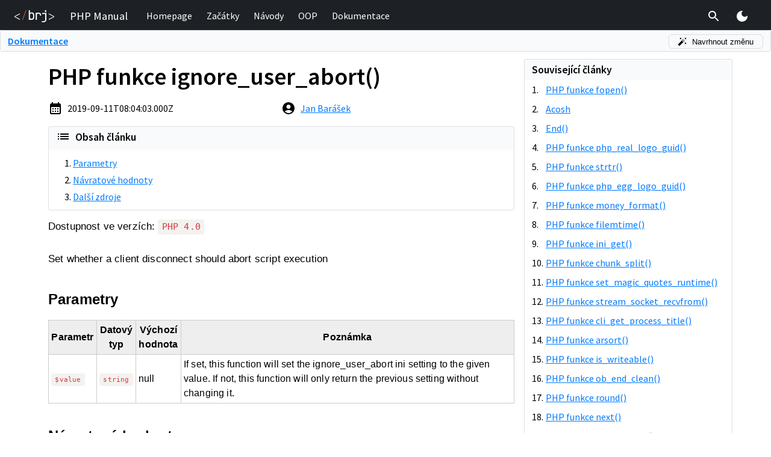

--- FILE ---
content_type: text/html; charset=utf-8
request_url: https://php.baraja.cz/funkce-ignore-user-abort
body_size: 26045
content:
<!DOCTYPE html><html lang="cs"><head><meta charSet="utf-8"/><link rel="preload" href="/_next/static/css/4e86958dd23ec41a.css" as="style"/><meta name="viewport" content="width=device-width, initial-scale=0.7"/><title>PHP funkce ignore_user_abort()</title><meta property="og:image" content="https://php.baraja.cz/api/og?slug=funkce-ignore-user-abort"/><link rel="alternate" hrefLang="cs" href="https://php.baraja.cz/funkce-ignore-user-abort"/><link rel="alternate" hrefLang="en" href="https://en.php.brj.cz/php-function-ignore-user-abort"/><meta name="next-head-count" content="6"/><meta name="author" content="Jan Barášek"/><meta name="copyright" content="Baraja.cz (c) 2026"/><meta property="og:type" content="website"/><link rel="shortcut icon" href="/favicon.ico"/><script id="gtm-script">(function(w,d,s,l,i){w[l]=w[l]||[];w[l].push({'gtm.start':new Date().getTime(),event:'gtm.js'});var f=d.getElementsByTagName(s)[0],j=d.createElement(s),dl=l!='dataLayer'?'&l='+l:'';j.async=true;j.src='https://www.googletagmanager.com/gtm.js?id='+i+dl;f.parentNode.insertBefore(j,f);})(window,document,'script','dataLayer','GTM-KFQTCDR');</script><link rel="stylesheet" href="/_next/static/css/4e86958dd23ec41a.css" data-n-g=""/><noscript data-n-css=""></noscript><script defer="" nomodule="" src="/_next/static/chunks/polyfills-c67a75d1b6f99dc8.js"></script><script src="/_next/static/chunks/webpack-3f1db4fdff59cc7d.js" defer=""></script><script src="/_next/static/chunks/main-9eabb0ba8da3e91e.js" defer=""></script><script src="/_next/static/chunks/pages/_app-a28663c92d900607.js" defer=""></script><script src="/_next/static/chunks/675-0c52feb72da9131f.js" defer=""></script><script src="/_next/static/chunks/569-2d32c84e21da5c49.js" defer=""></script><script src="/_next/static/chunks/pages/%5Bslug%5D-52352f0faea20d22.js" defer=""></script><script src="/_next/static/5nyyqOavA6nC9svEreyFu/_buildManifest.js" defer=""></script><script src="/_next/static/5nyyqOavA6nC9svEreyFu/_ssgManifest.js" defer=""></script><style data-href="https://fonts.googleapis.com/css2?family=Source+Sans+Pro:wght@400;600&display=swap">@font-face{font-family:'Source Sans Pro';font-style:normal;font-weight:400;font-display:swap;src:url(https://fonts.gstatic.com/l/font?kit=6xK3dSBYKcSV-LCoeQqfX1RYOo3aPA&skey=1e026b1c27170b9b&v=v23) format('woff')}@font-face{font-family:'Source Sans Pro';font-style:normal;font-weight:600;font-display:swap;src:url(https://fonts.gstatic.com/l/font?kit=6xKydSBYKcSV-LCoeQqfX1RYOo3i54rAkw&skey=227a890402fab339&v=v23) format('woff')}@font-face{font-family:'Source Sans Pro';font-style:normal;font-weight:400;font-display:swap;src:url(https://fonts.gstatic.com/s/sourcesanspro/v23/6xK3dSBYKcSV-LCoeQqfX1RYOo3qNa7lujVj9_mf.woff2) format('woff2');unicode-range:U+0460-052F,U+1C80-1C8A,U+20B4,U+2DE0-2DFF,U+A640-A69F,U+FE2E-FE2F}@font-face{font-family:'Source Sans Pro';font-style:normal;font-weight:400;font-display:swap;src:url(https://fonts.gstatic.com/s/sourcesanspro/v23/6xK3dSBYKcSV-LCoeQqfX1RYOo3qPK7lujVj9_mf.woff2) format('woff2');unicode-range:U+0301,U+0400-045F,U+0490-0491,U+04B0-04B1,U+2116}@font-face{font-family:'Source Sans Pro';font-style:normal;font-weight:400;font-display:swap;src:url(https://fonts.gstatic.com/s/sourcesanspro/v23/6xK3dSBYKcSV-LCoeQqfX1RYOo3qNK7lujVj9_mf.woff2) format('woff2');unicode-range:U+1F00-1FFF}@font-face{font-family:'Source Sans Pro';font-style:normal;font-weight:400;font-display:swap;src:url(https://fonts.gstatic.com/s/sourcesanspro/v23/6xK3dSBYKcSV-LCoeQqfX1RYOo3qO67lujVj9_mf.woff2) format('woff2');unicode-range:U+0370-0377,U+037A-037F,U+0384-038A,U+038C,U+038E-03A1,U+03A3-03FF}@font-face{font-family:'Source Sans Pro';font-style:normal;font-weight:400;font-display:swap;src:url(https://fonts.gstatic.com/s/sourcesanspro/v23/6xK3dSBYKcSV-LCoeQqfX1RYOo3qN67lujVj9_mf.woff2) format('woff2');unicode-range:U+0102-0103,U+0110-0111,U+0128-0129,U+0168-0169,U+01A0-01A1,U+01AF-01B0,U+0300-0301,U+0303-0304,U+0308-0309,U+0323,U+0329,U+1EA0-1EF9,U+20AB}@font-face{font-family:'Source Sans Pro';font-style:normal;font-weight:400;font-display:swap;src:url(https://fonts.gstatic.com/s/sourcesanspro/v23/6xK3dSBYKcSV-LCoeQqfX1RYOo3qNq7lujVj9_mf.woff2) format('woff2');unicode-range:U+0100-02BA,U+02BD-02C5,U+02C7-02CC,U+02CE-02D7,U+02DD-02FF,U+0304,U+0308,U+0329,U+1D00-1DBF,U+1E00-1E9F,U+1EF2-1EFF,U+2020,U+20A0-20AB,U+20AD-20C0,U+2113,U+2C60-2C7F,U+A720-A7FF}@font-face{font-family:'Source Sans Pro';font-style:normal;font-weight:400;font-display:swap;src:url(https://fonts.gstatic.com/s/sourcesanspro/v23/6xK3dSBYKcSV-LCoeQqfX1RYOo3qOK7lujVj9w.woff2) format('woff2');unicode-range:U+0000-00FF,U+0131,U+0152-0153,U+02BB-02BC,U+02C6,U+02DA,U+02DC,U+0304,U+0308,U+0329,U+2000-206F,U+20AC,U+2122,U+2191,U+2193,U+2212,U+2215,U+FEFF,U+FFFD}@font-face{font-family:'Source Sans Pro';font-style:normal;font-weight:600;font-display:swap;src:url(https://fonts.gstatic.com/s/sourcesanspro/v23/6xKydSBYKcSV-LCoeQqfX1RYOo3i54rwmhdu3cOWxy40.woff2) format('woff2');unicode-range:U+0460-052F,U+1C80-1C8A,U+20B4,U+2DE0-2DFF,U+A640-A69F,U+FE2E-FE2F}@font-face{font-family:'Source Sans Pro';font-style:normal;font-weight:600;font-display:swap;src:url(https://fonts.gstatic.com/s/sourcesanspro/v23/6xKydSBYKcSV-LCoeQqfX1RYOo3i54rwkxdu3cOWxy40.woff2) format('woff2');unicode-range:U+0301,U+0400-045F,U+0490-0491,U+04B0-04B1,U+2116}@font-face{font-family:'Source Sans Pro';font-style:normal;font-weight:600;font-display:swap;src:url(https://fonts.gstatic.com/s/sourcesanspro/v23/6xKydSBYKcSV-LCoeQqfX1RYOo3i54rwmxdu3cOWxy40.woff2) format('woff2');unicode-range:U+1F00-1FFF}@font-face{font-family:'Source Sans Pro';font-style:normal;font-weight:600;font-display:swap;src:url(https://fonts.gstatic.com/s/sourcesanspro/v23/6xKydSBYKcSV-LCoeQqfX1RYOo3i54rwlBdu3cOWxy40.woff2) format('woff2');unicode-range:U+0370-0377,U+037A-037F,U+0384-038A,U+038C,U+038E-03A1,U+03A3-03FF}@font-face{font-family:'Source Sans Pro';font-style:normal;font-weight:600;font-display:swap;src:url(https://fonts.gstatic.com/s/sourcesanspro/v23/6xKydSBYKcSV-LCoeQqfX1RYOo3i54rwmBdu3cOWxy40.woff2) format('woff2');unicode-range:U+0102-0103,U+0110-0111,U+0128-0129,U+0168-0169,U+01A0-01A1,U+01AF-01B0,U+0300-0301,U+0303-0304,U+0308-0309,U+0323,U+0329,U+1EA0-1EF9,U+20AB}@font-face{font-family:'Source Sans Pro';font-style:normal;font-weight:600;font-display:swap;src:url(https://fonts.gstatic.com/s/sourcesanspro/v23/6xKydSBYKcSV-LCoeQqfX1RYOo3i54rwmRdu3cOWxy40.woff2) format('woff2');unicode-range:U+0100-02BA,U+02BD-02C5,U+02C7-02CC,U+02CE-02D7,U+02DD-02FF,U+0304,U+0308,U+0329,U+1D00-1DBF,U+1E00-1E9F,U+1EF2-1EFF,U+2020,U+20A0-20AB,U+20AD-20C0,U+2113,U+2C60-2C7F,U+A720-A7FF}@font-face{font-family:'Source Sans Pro';font-style:normal;font-weight:600;font-display:swap;src:url(https://fonts.gstatic.com/s/sourcesanspro/v23/6xKydSBYKcSV-LCoeQqfX1RYOo3i54rwlxdu3cOWxw.woff2) format('woff2');unicode-range:U+0000-00FF,U+0131,U+0152-0153,U+02BB-02BC,U+02C6,U+02DA,U+02DC,U+0304,U+0308,U+0329,U+2000-206F,U+20AC,U+2122,U+2191,U+2193,U+2212,U+2215,U+FEFF,U+FFFD}</style></head><body><noscript><iframe src="https://www.googletagmanager.com/ns.html?id=GTM-KFQTCDR" height="0" width="0" style="display:none;visibility:hidden"></iframe></noscript><div id="__next"><style data-emotion="css zf0iqh">.css-zf0iqh{display:-webkit-box;display:-webkit-flex;display:-ms-flexbox;display:flex;-webkit-flex-direction:column;-ms-flex-direction:column;flex-direction:column;min-height:100vh;}</style><div class="theme-undefined MuiBox-root css-zf0iqh"><style data-emotion="css 1j492j9">.css-1j492j9{z-index:1000;position:fixed;left:0;top:0;width:100%;}</style><div class="MuiBox-root css-1j492j9"><style data-emotion="css 1pokp7a">.css-1pokp7a{height:50px;padding:.6em 0;background:#1d2125;color:white;}</style><div class="MuiBox-root css-1pokp7a"><style data-emotion="css 1ekb41w">.css-1ekb41w{width:100%;margin-left:auto;box-sizing:border-box;margin-right:auto;display:block;padding-left:16px;padding-right:16px;}@media (min-width:600px){.css-1ekb41w{padding-left:24px;padding-right:24px;}}@media (min-width:1536px){.css-1ekb41w{max-width:1536px;}}</style><div class="MuiContainer-root MuiContainer-maxWidthXl css-1ekb41w"><style data-emotion="css k008qs">.css-k008qs{display:-webkit-box;display:-webkit-flex;display:-ms-flexbox;display:flex;}</style><div class="MuiBox-root css-k008qs"><style data-emotion="css zfo34s">.css-zfo34s{display:-webkit-box;display:-webkit-flex;display:-ms-flexbox;display:flex;margin-right:.5em;}@media (max-width:300px){.css-zfo34s{display:none;}}</style><div class="MuiBox-root css-zfo34s"><a href="/"><style data-emotion="css 8cifhi">.css-8cifhi{display:-webkit-box;display:-webkit-flex;display:-ms-flexbox;display:flex;-webkit-align-items:center;-webkit-box-align:center;-ms-flex-align:center;align-items:center;height:100%;cursor:pointer;}</style><div class="MuiBox-root css-8cifhi"><svg xmlns="http://www.w3.org/2000/svg" viewBox="0 0 255.85 77.92" style="height:20px"><path d="M92.2 62.36L91.99.1h7.5q0 8.37 0 16.74a27.92 27.92 0 0 1 12.53-2.57 15.8 15.8 0 0 1 8 2 13.64 13.64 0 0 1 3.1 2.55q4.15 4.59 4.16 12.51v13.5q0 7.83-4.16 12.42a15.44 15.44 0 0 1-3.09 2.55c-4 2.51-7.79 2.42-16.16 2.47-2.42-.03-6.46 0-11.67.09zm17.3-7.07a10 10 0 0 0 7.5-2.83c1.83-1.89 2.75-4.62 2.75-8.17V31.83q0-5.34-2.75-8.17a10 10 0 0 0-7.5-2.83 9.5 9.5 0 0 0-7.3 2.91c-1.8 1.95-2.71 4.65-2.71 8.09v12.51c0 3.44.91 6.14 2.71 8.08a9.47 9.47 0 0 0 7.3 2.87zm27.02 7.07V16.51h7.34a45 45 0 0 1 12.08-.83c5.16.34 7.48 1.41 9 2.41a15 15 0 0 1 2.54 2.13q4.29 4.55 4.29 12.3v2.75h-7.44v-2.09q0-5.41-2.63-8.29c-1.75-1.92-4.23-2.88-7.46-2.88a9.67 9.67 0 0 0-7.46 2.92c-1.81 1.94-2.71 4.7-2.71 8.25v29.18zm39.65 15.57v-6.92h10.76q5.16 0 8-2.8c1.92-1.86 2.88-4.49 2.88-7.87V23.9h-19.14v-6.83h26.66v43.27q0 8.09-5 12.83-5 4.74-13.4 4.76zm24.41-67.25a5.31 5.31 0 0 1-3.9-1.42 5.19 5.19 0 0 1-1.42-3.84 5.49 5.49 0 0 1 1.42-4 5.93 5.93 0 0 1 7.79 0 5.44 5.44 0 0 1 1.42 4 5.16 5.16 0 0 1-1.42 3.84 5.28 5.28 0 0 1-3.89 1.42zM34.45 62.1L0 43.83V39.1l34.45-18.27v4.89L10.33 38.25l-3.5 1.72-2.78 1.39 2.86 1.34 3.42 1.76 24.09 12.65z" fill="#fff"></path><path d="M49.95 62.27L72.44.2h4L53.95 62.27z" fill="#e95736"></path><path d="M221.39 57.11l24.09-12.65 3.43-1.76 2.86-1.34-2.78-1.39-3.51-1.72-24.09-12.58v-4.84l34.46 18.29v4.71l-34.46 18.3z" fill="#fff"></path></svg></div></a></div><style data-emotion="css n7sve0">.css-n7sve0{display:-webkit-box;display:-webkit-flex;display:-ms-flexbox;display:flex;-webkit-align-items:center;-webkit-box-align:center;-ms-flex-align:center;align-items:center;font-size:14pt;-webkit-flex-shrink:0;-ms-flex-negative:0;flex-shrink:0;padding:0 1em;}</style><div class="MuiBox-root css-n7sve0">PHP Manual</div><style data-emotion="css 1olnj5l">.css-1olnj5l{display:-webkit-box;display:-webkit-flex;display:-ms-flexbox;display:flex;-webkit-align-items:center;-webkit-box-align:center;-ms-flex-align:center;align-items:center;-webkit-box-pack:left;-ms-flex-pack:left;-webkit-justify-content:left;justify-content:left;width:100%;}</style><div class="MuiBox-root css-1olnj5l"><style data-emotion="css jogunm">@media (max-width:700px){.css-jogunm{display:none;}}</style><div class="MuiBox-root css-jogunm"><a style="text-decoration:none" href="/"><style data-emotion="css tog0kf">.css-tog0kf{display:-webkit-inline-box;display:-webkit-inline-flex;display:-ms-inline-flexbox;display:inline-flex;-webkit-align-items:center;-webkit-box-align:center;-ms-flex-align:center;align-items:center;-webkit-box-pack:center;-ms-flex-pack:center;-webkit-justify-content:center;justify-content:center;position:relative;box-sizing:border-box;-webkit-tap-highlight-color:transparent;background-color:transparent;outline:0;border:0;margin:0;border-radius:0;padding:0;cursor:pointer;-webkit-user-select:none;-moz-user-select:none;-ms-user-select:none;user-select:none;vertical-align:middle;-moz-appearance:none;-webkit-appearance:none;-webkit-text-decoration:none;text-decoration:none;color:inherit;-webkit-text-decoration:none;text-decoration:none;-webkit-box-pack:left;-ms-flex-pack:left;-webkit-justify-content:left;justify-content:left;color:white;}.css-tog0kf::-moz-focus-inner{border-style:none;}.css-tog0kf.Mui-disabled{pointer-events:none;cursor:default;}@media print{.css-tog0kf{-webkit-print-color-adjust:exact;color-adjust:exact;}}@media (max-width:700px){.css-tog0kf{width:100%;}}@media (min-width:700px){.css-tog0kf{margin:0 .5em;}}</style><span class="MuiButtonBase-root css-tog0kf" tabindex="0" role="button"><style data-emotion="css 1jx1bww">.css-1jx1bww{display:-webkit-box;display:-webkit-flex;display:-ms-flexbox;display:flex;}@media (min-width:700px){.css-1jx1bww{padding:.25em;border-bottom:2px solid transparent;}.css-1jx1bww:hover{border-bottom:2px solid #fff;}}@media (max-width:700px){.css-1jx1bww{padding:0 .75em;}}</style><div class="MuiBox-root css-1jx1bww"><div class="MuiBox-root css-0">Homepage</div></div></span></a><a style="text-decoration:none" href="/zacatek"><span class="MuiButtonBase-root css-tog0kf" tabindex="0" role="button"><div class="MuiBox-root css-1jx1bww"><div class="MuiBox-root css-0">Začátky</div></div></span></a><a style="text-decoration:none" href="/navody.php"><span class="MuiButtonBase-root css-tog0kf" tabindex="0" role="button"><div class="MuiBox-root css-1jx1bww"><div class="MuiBox-root css-0">Návody</div></div></span></a><a style="text-decoration:none" href="/objektove-orientovane-programovani-v-php.php"><span class="MuiButtonBase-root css-tog0kf" tabindex="0" role="button"><div class="MuiBox-root css-1jx1bww"><div class="MuiBox-root css-0">OOP</div></div></span></a><a style="text-decoration:none" href="/dokumentace.php"><span class="MuiButtonBase-root css-tog0kf" tabindex="0" role="button"><div class="MuiBox-root css-1jx1bww"><div class="MuiBox-root css-0">Dokumentace</div></div></span></a></div></div><style data-emotion="css 19t2ho9">.css-19t2ho9{display:-webkit-box;display:-webkit-flex;display:-ms-flexbox;display:flex;-webkit-align-items:stretch;-webkit-box-align:stretch;-ms-flex-align:stretch;align-items:stretch;}</style><div class="MuiBox-root css-19t2ho9"><style data-emotion="css 1eto8wm">.css-1eto8wm{text-align:center;-webkit-flex:0 0 auto;-ms-flex:0 0 auto;flex:0 0 auto;font-size:1.5rem;padding:8px;border-radius:50%;overflow:visible;color:rgba(0, 0, 0, 0.54);-webkit-transition:background-color 150ms cubic-bezier(0.4, 0, 0.2, 1) 0ms;transition:background-color 150ms cubic-bezier(0.4, 0, 0.2, 1) 0ms;padding:.15em;margin-right:8px;}.css-1eto8wm:hover{background-color:rgba(0, 0, 0, 0.04);}@media (hover: none){.css-1eto8wm:hover{background-color:transparent;}}.css-1eto8wm.Mui-disabled{background-color:transparent;color:rgba(0, 0, 0, 0.26);}</style><style data-emotion="css 1yegd7v">.css-1yegd7v{display:-webkit-inline-box;display:-webkit-inline-flex;display:-ms-inline-flexbox;display:inline-flex;-webkit-align-items:center;-webkit-box-align:center;-ms-flex-align:center;align-items:center;-webkit-box-pack:center;-ms-flex-pack:center;-webkit-justify-content:center;justify-content:center;position:relative;box-sizing:border-box;-webkit-tap-highlight-color:transparent;background-color:transparent;outline:0;border:0;margin:0;border-radius:0;padding:0;cursor:pointer;-webkit-user-select:none;-moz-user-select:none;-ms-user-select:none;user-select:none;vertical-align:middle;-moz-appearance:none;-webkit-appearance:none;-webkit-text-decoration:none;text-decoration:none;color:inherit;text-align:center;-webkit-flex:0 0 auto;-ms-flex:0 0 auto;flex:0 0 auto;font-size:1.5rem;padding:8px;border-radius:50%;overflow:visible;color:rgba(0, 0, 0, 0.54);-webkit-transition:background-color 150ms cubic-bezier(0.4, 0, 0.2, 1) 0ms;transition:background-color 150ms cubic-bezier(0.4, 0, 0.2, 1) 0ms;padding:.15em;margin-right:8px;}.css-1yegd7v::-moz-focus-inner{border-style:none;}.css-1yegd7v.Mui-disabled{pointer-events:none;cursor:default;}@media print{.css-1yegd7v{-webkit-print-color-adjust:exact;color-adjust:exact;}}.css-1yegd7v:hover{background-color:rgba(0, 0, 0, 0.04);}@media (hover: none){.css-1yegd7v:hover{background-color:transparent;}}.css-1yegd7v.Mui-disabled{background-color:transparent;color:rgba(0, 0, 0, 0.26);}</style><button class="MuiButtonBase-root MuiIconButton-root MuiIconButton-sizeMedium css-1yegd7v" tabindex="0" type="button"><style data-emotion="css 675ts4">.css-675ts4{-webkit-user-select:none;-moz-user-select:none;-ms-user-select:none;user-select:none;width:1em;height:1em;display:inline-block;fill:currentColor;-webkit-flex-shrink:0;-ms-flex-negative:0;flex-shrink:0;-webkit-transition:fill 200ms cubic-bezier(0.4, 0, 0.2, 1) 0ms;transition:fill 200ms cubic-bezier(0.4, 0, 0.2, 1) 0ms;font-size:1.5rem;color:#fff;}</style><svg class="MuiSvgIcon-root MuiSvgIcon-fontSizeMedium css-675ts4" focusable="false" aria-hidden="true" viewBox="0 0 24 24" data-testid="SearchIcon"><path d="M15.5 14h-.79l-.28-.27C15.41 12.59 16 11.11 16 9.5 16 5.91 13.09 3 9.5 3S3 5.91 3 9.5 5.91 16 9.5 16c1.61 0 3.09-.59 4.23-1.57l.27.28v.79l5 4.99L20.49 19l-4.99-5zm-6 0C7.01 14 5 11.99 5 9.5S7.01 5 9.5 5 14 7.01 14 9.5 11.99 14 9.5 14z"></path></svg></button></div><style data-emotion="css 1v8pci6">.css-1v8pci6{text-align:center;-webkit-flex:0 0 auto;-ms-flex:0 0 auto;flex:0 0 auto;font-size:1.5rem;padding:8px;border-radius:50%;overflow:visible;color:rgba(0, 0, 0, 0.54);-webkit-transition:background-color 150ms cubic-bezier(0.4, 0, 0.2, 1) 0ms;transition:background-color 150ms cubic-bezier(0.4, 0, 0.2, 1) 0ms;padding:.15em;margin-left:8px;margin-right:8px;}.css-1v8pci6:hover{background-color:rgba(0, 0, 0, 0.04);}@media (hover: none){.css-1v8pci6:hover{background-color:transparent;}}.css-1v8pci6.Mui-disabled{background-color:transparent;color:rgba(0, 0, 0, 0.26);}@media (min-width:701px){.css-1v8pci6{display:none;}}</style><style data-emotion="css zpuxhy">.css-zpuxhy{display:-webkit-inline-box;display:-webkit-inline-flex;display:-ms-inline-flexbox;display:inline-flex;-webkit-align-items:center;-webkit-box-align:center;-ms-flex-align:center;align-items:center;-webkit-box-pack:center;-ms-flex-pack:center;-webkit-justify-content:center;justify-content:center;position:relative;box-sizing:border-box;-webkit-tap-highlight-color:transparent;background-color:transparent;outline:0;border:0;margin:0;border-radius:0;padding:0;cursor:pointer;-webkit-user-select:none;-moz-user-select:none;-ms-user-select:none;user-select:none;vertical-align:middle;-moz-appearance:none;-webkit-appearance:none;-webkit-text-decoration:none;text-decoration:none;color:inherit;text-align:center;-webkit-flex:0 0 auto;-ms-flex:0 0 auto;flex:0 0 auto;font-size:1.5rem;padding:8px;border-radius:50%;overflow:visible;color:rgba(0, 0, 0, 0.54);-webkit-transition:background-color 150ms cubic-bezier(0.4, 0, 0.2, 1) 0ms;transition:background-color 150ms cubic-bezier(0.4, 0, 0.2, 1) 0ms;padding:.15em;margin-left:8px;margin-right:8px;}.css-zpuxhy::-moz-focus-inner{border-style:none;}.css-zpuxhy.Mui-disabled{pointer-events:none;cursor:default;}@media print{.css-zpuxhy{-webkit-print-color-adjust:exact;color-adjust:exact;}}.css-zpuxhy:hover{background-color:rgba(0, 0, 0, 0.04);}@media (hover: none){.css-zpuxhy:hover{background-color:transparent;}}.css-zpuxhy.Mui-disabled{background-color:transparent;color:rgba(0, 0, 0, 0.26);}@media (min-width:701px){.css-zpuxhy{display:none;}}</style><button class="MuiButtonBase-root MuiIconButton-root MuiIconButton-sizeMedium css-zpuxhy" tabindex="0" type="button"><svg class="MuiSvgIcon-root MuiSvgIcon-fontSizeMedium css-675ts4" focusable="false" aria-hidden="true" viewBox="0 0 24 24" data-testid="MenuIcon"><path d="M3 18h18v-2H3v2zm0-5h18v-2H3v2zm0-7v2h18V6H3z"></path></svg></button><style data-emotion="css 1dkn3rg">.css-1dkn3rg{text-align:center;-webkit-flex:0 0 auto;-ms-flex:0 0 auto;flex:0 0 auto;font-size:1.5rem;padding:8px;border-radius:50%;overflow:visible;color:rgba(0, 0, 0, 0.54);-webkit-transition:background-color 150ms cubic-bezier(0.4, 0, 0.2, 1) 0ms;transition:background-color 150ms cubic-bezier(0.4, 0, 0.2, 1) 0ms;padding:.15em;margin-left:8px;margin-right:8px;}.css-1dkn3rg:hover{background-color:rgba(0, 0, 0, 0.04);}@media (hover: none){.css-1dkn3rg:hover{background-color:transparent;}}.css-1dkn3rg.Mui-disabled{background-color:transparent;color:rgba(0, 0, 0, 0.26);}@media (max-width:701px){.css-1dkn3rg{display:none;}}</style><style data-emotion="css yn0l94">.css-yn0l94{display:-webkit-inline-box;display:-webkit-inline-flex;display:-ms-inline-flexbox;display:inline-flex;-webkit-align-items:center;-webkit-box-align:center;-ms-flex-align:center;align-items:center;-webkit-box-pack:center;-ms-flex-pack:center;-webkit-justify-content:center;justify-content:center;position:relative;box-sizing:border-box;-webkit-tap-highlight-color:transparent;background-color:transparent;outline:0;border:0;margin:0;border-radius:0;padding:0;cursor:pointer;-webkit-user-select:none;-moz-user-select:none;-ms-user-select:none;user-select:none;vertical-align:middle;-moz-appearance:none;-webkit-appearance:none;-webkit-text-decoration:none;text-decoration:none;color:inherit;text-align:center;-webkit-flex:0 0 auto;-ms-flex:0 0 auto;flex:0 0 auto;font-size:1.5rem;padding:8px;border-radius:50%;overflow:visible;color:rgba(0, 0, 0, 0.54);-webkit-transition:background-color 150ms cubic-bezier(0.4, 0, 0.2, 1) 0ms;transition:background-color 150ms cubic-bezier(0.4, 0, 0.2, 1) 0ms;padding:.15em;margin-left:8px;margin-right:8px;}.css-yn0l94::-moz-focus-inner{border-style:none;}.css-yn0l94.Mui-disabled{pointer-events:none;cursor:default;}@media print{.css-yn0l94{-webkit-print-color-adjust:exact;color-adjust:exact;}}.css-yn0l94:hover{background-color:rgba(0, 0, 0, 0.04);}@media (hover: none){.css-yn0l94:hover{background-color:transparent;}}.css-yn0l94.Mui-disabled{background-color:transparent;color:rgba(0, 0, 0, 0.26);}@media (max-width:701px){.css-yn0l94{display:none;}}</style><button class="MuiButtonBase-root MuiIconButton-root MuiIconButton-sizeMedium css-yn0l94" tabindex="0" type="button"><style data-emotion="css 7r06y4">.css-7r06y4{-webkit-user-select:none;-moz-user-select:none;-ms-user-select:none;user-select:none;width:1em;height:1em;display:inline-block;fill:currentColor;-webkit-flex-shrink:0;-ms-flex-negative:0;flex-shrink:0;-webkit-transition:fill 200ms cubic-bezier(0.4, 0, 0.2, 1) 0ms;transition:fill 200ms cubic-bezier(0.4, 0, 0.2, 1) 0ms;font-size:1.5rem;color:#FFEB3B;}</style><svg class="MuiSvgIcon-root MuiSvgIcon-fontSizeMedium css-7r06y4" focusable="false" aria-hidden="true" viewBox="0 0 24 24" data-testid="LightModeIcon"><path d="M12 7c-2.76 0-5 2.24-5 5s2.24 5 5 5 5-2.24 5-5-2.24-5-5-5zM2 13h2c.55 0 1-.45 1-1s-.45-1-1-1H2c-.55 0-1 .45-1 1s.45 1 1 1zm18 0h2c.55 0 1-.45 1-1s-.45-1-1-1h-2c-.55 0-1 .45-1 1s.45 1 1 1zM11 2v2c0 .55.45 1 1 1s1-.45 1-1V2c0-.55-.45-1-1-1s-1 .45-1 1zm0 18v2c0 .55.45 1 1 1s1-.45 1-1v-2c0-.55-.45-1-1-1s-1 .45-1 1zM5.99 4.58c-.39-.39-1.03-.39-1.41 0-.39.39-.39 1.03 0 1.41l1.06 1.06c.39.39 1.03.39 1.41 0s.39-1.03 0-1.41L5.99 4.58zm12.37 12.37c-.39-.39-1.03-.39-1.41 0-.39.39-.39 1.03 0 1.41l1.06 1.06c.39.39 1.03.39 1.41 0 .39-.39.39-1.03 0-1.41l-1.06-1.06zm1.06-10.96c.39-.39.39-1.03 0-1.41-.39-.39-1.03-.39-1.41 0l-1.06 1.06c-.39.39-.39 1.03 0 1.41s1.03.39 1.41 0l1.06-1.06zM7.05 18.36c.39-.39.39-1.03 0-1.41-.39-.39-1.03-.39-1.41 0l-1.06 1.06c-.39.39-.39 1.03 0 1.41s1.03.39 1.41 0l1.06-1.06z"></path></svg></button></div></div><style data-emotion="css 12ricle">.css-12ricle{position:absolute;left:0;top:0;width:100%;z-index:9999;}@media (min-width:701px){.css-12ricle{display:none;}}</style><div class="MuiBox-root css-12ricle"><style data-emotion="css a0y2e3">.css-a0y2e3{height:0;overflow:hidden;-webkit-transition:height 300ms cubic-bezier(0.4, 0, 0.2, 1) 0ms;transition:height 300ms cubic-bezier(0.4, 0, 0.2, 1) 0ms;visibility:hidden;}</style><div class="MuiCollapse-root MuiCollapse-vertical MuiCollapse-hidden css-a0y2e3" style="min-height:0px"><style data-emotion="css hboir5">.css-hboir5{display:-webkit-box;display:-webkit-flex;display:-ms-flexbox;display:flex;width:100%;}</style><div class="MuiCollapse-wrapper MuiCollapse-vertical css-hboir5"><style data-emotion="css 8atqhb">.css-8atqhb{width:100%;}</style><div class="MuiCollapse-wrapperInner MuiCollapse-vertical css-8atqhb"><style data-emotion="css 1c6wyi6">.css-1c6wyi6{border:1px solid #30363e;border-radius:.25rem;margin:.75em 0;background:#0d1117;}</style><div class="MuiBox-root css-1c6wyi6"><style data-emotion="css old1by">.css-old1by{padding:0px;}</style><div class="MuiBox-root css-old1by"><style data-emotion="css irgx2y">.css-irgx2y{text-align:right;padding-left:16px;padding-right:16px;padding-top:8px;}</style><div class="MuiBox-root css-irgx2y"><style data-emotion="css 15agh50">.css-15agh50{text-align:center;-webkit-flex:0 0 auto;-ms-flex:0 0 auto;flex:0 0 auto;font-size:1.5rem;padding:8px;border-radius:50%;overflow:visible;color:rgba(0, 0, 0, 0.54);-webkit-transition:background-color 150ms cubic-bezier(0.4, 0, 0.2, 1) 0ms;transition:background-color 150ms cubic-bezier(0.4, 0, 0.2, 1) 0ms;padding:.15em;}.css-15agh50:hover{background-color:rgba(0, 0, 0, 0.04);}@media (hover: none){.css-15agh50:hover{background-color:transparent;}}.css-15agh50.Mui-disabled{background-color:transparent;color:rgba(0, 0, 0, 0.26);}</style><style data-emotion="css 1lgg6e5">.css-1lgg6e5{display:-webkit-inline-box;display:-webkit-inline-flex;display:-ms-inline-flexbox;display:inline-flex;-webkit-align-items:center;-webkit-box-align:center;-ms-flex-align:center;align-items:center;-webkit-box-pack:center;-ms-flex-pack:center;-webkit-justify-content:center;justify-content:center;position:relative;box-sizing:border-box;-webkit-tap-highlight-color:transparent;background-color:transparent;outline:0;border:0;margin:0;border-radius:0;padding:0;cursor:pointer;-webkit-user-select:none;-moz-user-select:none;-ms-user-select:none;user-select:none;vertical-align:middle;-moz-appearance:none;-webkit-appearance:none;-webkit-text-decoration:none;text-decoration:none;color:inherit;text-align:center;-webkit-flex:0 0 auto;-ms-flex:0 0 auto;flex:0 0 auto;font-size:1.5rem;padding:8px;border-radius:50%;overflow:visible;color:rgba(0, 0, 0, 0.54);-webkit-transition:background-color 150ms cubic-bezier(0.4, 0, 0.2, 1) 0ms;transition:background-color 150ms cubic-bezier(0.4, 0, 0.2, 1) 0ms;padding:.15em;}.css-1lgg6e5::-moz-focus-inner{border-style:none;}.css-1lgg6e5.Mui-disabled{pointer-events:none;cursor:default;}@media print{.css-1lgg6e5{-webkit-print-color-adjust:exact;color-adjust:exact;}}.css-1lgg6e5:hover{background-color:rgba(0, 0, 0, 0.04);}@media (hover: none){.css-1lgg6e5:hover{background-color:transparent;}}.css-1lgg6e5.Mui-disabled{background-color:transparent;color:rgba(0, 0, 0, 0.26);}</style><button class="MuiButtonBase-root MuiIconButton-root MuiIconButton-sizeMedium css-1lgg6e5" tabindex="0" type="button"><svg class="MuiSvgIcon-root MuiSvgIcon-fontSizeMedium css-675ts4" focusable="false" aria-hidden="true" viewBox="0 0 24 24" data-testid="CloseIcon"><path d="M19 6.41 17.59 5 12 10.59 6.41 5 5 6.41 10.59 12 5 17.59 6.41 19 12 13.41 17.59 19 19 17.59 13.41 12z"></path></svg></button></div><style data-emotion="css 1ebprri">.css-1ebprri{margin-top:16px;margin-bottom:16px;}</style><div class="MuiBox-root css-1ebprri"><a style="text-decoration:none" href="/"><span class="MuiButtonBase-root css-tog0kf" tabindex="0" role="button"><div class="MuiBox-root css-1jx1bww"><div class="MuiBox-root css-0">Homepage</div></div></span></a></div><div class="MuiBox-root css-1ebprri"><a style="text-decoration:none" href="/zacatek"><span class="MuiButtonBase-root css-tog0kf" tabindex="0" role="button"><div class="MuiBox-root css-1jx1bww"><div class="MuiBox-root css-0">Začátky</div></div></span></a></div><div class="MuiBox-root css-1ebprri"><a style="text-decoration:none" href="/navody.php"><span class="MuiButtonBase-root css-tog0kf" tabindex="0" role="button"><div class="MuiBox-root css-1jx1bww"><div class="MuiBox-root css-0">Návody</div></div></span></a></div><div class="MuiBox-root css-1ebprri"><a style="text-decoration:none" href="/objektove-orientovane-programovani-v-php.php"><span class="MuiButtonBase-root css-tog0kf" tabindex="0" role="button"><div class="MuiBox-root css-1jx1bww"><div class="MuiBox-root css-0">OOP</div></div></span></a></div><div class="MuiBox-root css-1ebprri"><a style="text-decoration:none" href="/dokumentace.php"><span class="MuiButtonBase-root css-tog0kf" tabindex="0" role="button"><div class="MuiBox-root css-1jx1bww"><div class="MuiBox-root css-0">Dokumentace</div></div></span></a></div></div></div></div></div></div></div></div></div><style data-emotion="css jn01mi">.css-jn01mi{margin-top:50px;}</style><div class="MuiBox-root css-jn01mi"><style data-emotion="css dgk07y">.css-dgk07y{border:1px solid #30363e;border-radius:.25rem;margin:0px;background:#0d1117;}</style><div class="MuiBox-root css-dgk07y"><style data-emotion="css 5myvww">.css-5myvww{display:-webkit-box;display:-webkit-flex;display:-ms-flexbox;display:flex;padding:.25em .75em;border-top-left-radius:.25rem;border-top-right-radius:.25rem;background:#161b22;}</style><div class="MuiBox-root css-5myvww"><div class="MuiBox-root css-8atqhb"><div class="MuiBox-root css-k008qs"><style data-emotion="css 7pf6at">.css-7pf6at{display:-webkit-box;display:-webkit-flex;display:-ms-flexbox;display:flex;-webkit-align-items:center;-webkit-box-align:center;-ms-flex-align:center;align-items:center;width:100%;}</style><div class="MuiBox-root css-7pf6at"><div class="MuiBox-root css-k008qs"><div class="MuiBox-root css-0"><b><a href="/dokumentace.php">Dokumentace</a></b></div></div></div><style data-emotion="css 1o9g0p">.css-1o9g0p{width:180px;}</style><div class="MuiBox-root css-1o9g0p"><style data-emotion="css y9jh7n">.css-y9jh7n{display:-webkit-inline-box;display:-webkit-inline-flex;display:-ms-inline-flexbox;display:inline-flex;-webkit-align-items:center;-webkit-box-align:center;-ms-flex-align:center;align-items:center;-webkit-box-pack:center;-ms-flex-pack:center;-webkit-justify-content:center;justify-content:center;position:relative;box-sizing:border-box;-webkit-tap-highlight-color:transparent;background-color:transparent;outline:0;border:0;margin:0;border-radius:0;padding:0;cursor:pointer;-webkit-user-select:none;-moz-user-select:none;-ms-user-select:none;user-select:none;vertical-align:middle;-moz-appearance:none;-webkit-appearance:none;-webkit-text-decoration:none;text-decoration:none;color:inherit;border:1px solid rgba(0, 0, 0, .125);border-radius:6px;padding:.25em;width:100%;}.css-y9jh7n::-moz-focus-inner{border-style:none;}.css-y9jh7n.Mui-disabled{pointer-events:none;cursor:default;}@media print{.css-y9jh7n{-webkit-print-color-adjust:exact;color-adjust:exact;}}.css-y9jh7n:hover{background:#f8fafb;color:black;}</style><button class="MuiButtonBase-root css-y9jh7n" tabindex="0" type="button"><style data-emotion="css 19nenu6">.css-19nenu6{-webkit-user-select:none;-moz-user-select:none;-ms-user-select:none;user-select:none;width:1em;height:1em;display:inline-block;fill:currentColor;-webkit-flex-shrink:0;-ms-flex-negative:0;flex-shrink:0;-webkit-transition:fill 200ms cubic-bezier(0.4, 0, 0.2, 1) 0ms;transition:fill 200ms cubic-bezier(0.4, 0, 0.2, 1) 0ms;font-size:1.5rem;font-size:12pt;margin-right:8px;}</style><svg class="MuiSvgIcon-root MuiSvgIcon-fontSizeMedium css-19nenu6" focusable="false" aria-hidden="true" viewBox="0 0 24 24" data-testid="AutoFixHighIcon"><path d="M7.5 5.6 10 7 8.6 4.5 10 2 7.5 3.4 5 2l1.4 2.5L5 7zm12 9.8L17 14l1.4 2.5L17 19l2.5-1.4L22 19l-1.4-2.5L22 14zM22 2l-2.5 1.4L17 2l1.4 2.5L17 7l2.5-1.4L22 7l-1.4-2.5zm-7.63 5.29a.9959.9959 0 0 0-1.41 0L1.29 18.96c-.39.39-.39 1.02 0 1.41l2.34 2.34c.39.39 1.02.39 1.41 0L16.7 11.05c.39-.39.39-1.02 0-1.41l-2.33-2.35zm-1.03 5.49-2.12-2.12 2.44-2.44 2.12 2.12-2.44 2.44z"></path></svg>Navrhnout změnu</button><style data-emotion="css 1k371a6">@media print{.css-1k371a6{position:absolute!important;}}</style></div></div></div></div><div class="MuiBox-root css-old1by"></div></div><style data-emotion="css 1qsxih2">.css-1qsxih2{width:100%;margin-left:auto;box-sizing:border-box;margin-right:auto;display:block;padding-left:16px;padding-right:16px;}@media (min-width:600px){.css-1qsxih2{padding-left:24px;padding-right:24px;}}@media (min-width:1200px){.css-1qsxih2{max-width:1200px;}}</style><div class="MuiContainer-root MuiContainer-maxWidthLg css-1qsxih2"><style data-emotion="css 2imjyh">.css-2imjyh{display:-webkit-box;display:-webkit-flex;display:-ms-flexbox;display:flex;-webkit-box-flex-wrap:wrap;-webkit-flex-wrap:wrap;-ms-flex-wrap:wrap;flex-wrap:wrap;}</style><div class="MuiBox-root css-2imjyh"><style data-emotion="css 1nlp836">.css-1nlp836{width:70%;padding:1em;}@media (max-width:780px){.css-1nlp836{width:100%;}}</style><div class="MuiBox-root css-1nlp836"><h1>PHP funkce ignore_user_abort()</h1><div class="MuiBox-root css-k008qs"><style data-emotion="css qiye2o">.css-qiye2o{display:-webkit-box;display:-webkit-flex;display:-ms-flexbox;display:flex;width:50%;}</style><div class="MuiBox-root css-qiye2o"><style data-emotion="css 6hgbv2">.css-6hgbv2{-webkit-align-items:center;-webkit-box-align:center;-ms-flex-align:center;align-items:center;padding-right:8px;}</style><div class="MuiBox-root css-6hgbv2"><style data-emotion="css vubbuv">.css-vubbuv{-webkit-user-select:none;-moz-user-select:none;-ms-user-select:none;user-select:none;width:1em;height:1em;display:inline-block;fill:currentColor;-webkit-flex-shrink:0;-ms-flex-negative:0;flex-shrink:0;-webkit-transition:fill 200ms cubic-bezier(0.4, 0, 0.2, 1) 0ms;transition:fill 200ms cubic-bezier(0.4, 0, 0.2, 1) 0ms;font-size:1.5rem;}</style><svg class="MuiSvgIcon-root MuiSvgIcon-fontSizeMedium css-vubbuv" focusable="false" aria-hidden="true" viewBox="0 0 24 24" data-testid="CalendarMonthIcon"><path d="M19 4h-1V2h-2v2H8V2H6v2H5c-1.11 0-1.99.9-1.99 2L3 20c0 1.1.89 2 2 2h14c1.1 0 2-.9 2-2V6c0-1.1-.9-2-2-2zm0 16H5V10h14v10zM9 14H7v-2h2v2zm4 0h-2v-2h2v2zm4 0h-2v-2h2v2zm-8 4H7v-2h2v2zm4 0h-2v-2h2v2zm4 0h-2v-2h2v2z"></path></svg></div><style data-emotion="css zcxndt">.css-zcxndt{-webkit-align-items:center;-webkit-box-align:center;-ms-flex-align:center;align-items:center;}</style><div class="MuiBox-root css-zcxndt">2019-09-11T08:04:03.000Z</div></div><style data-emotion="css 1gkhuld">.css-1gkhuld{display:-webkit-box;display:-webkit-flex;display:-ms-flexbox;display:flex;width:50%;-webkit-box-pack:right;-ms-flex-pack:right;-webkit-justify-content:right;justify-content:right;}</style><div class="MuiBox-root css-1gkhuld"><div class="MuiBox-root css-6hgbv2"><svg class="MuiSvgIcon-root MuiSvgIcon-fontSizeMedium css-vubbuv" focusable="false" aria-hidden="true" viewBox="0 0 24 24" data-testid="AccountCircleIcon"><path d="M12 2C6.48 2 2 6.48 2 12s4.48 10 10 10 10-4.48 10-10S17.52 2 12 2zm0 4c1.93 0 3.5 1.57 3.5 3.5S13.93 13 12 13s-3.5-1.57-3.5-3.5S10.07 6 12 6zm0 14c-2.03 0-4.43-.82-6.14-2.88C7.55 15.8 9.68 15 12 15s4.45.8 6.14 2.12C16.43 19.18 14.03 20 12 20z"></path></svg></div><div class="MuiBox-root css-zcxndt"><a target="_blank" href="https://baraja.cz">Jan Barášek</a></div></div></div><div class="MuiBox-root css-1c6wyi6"><div class="MuiBox-root css-5myvww"><style data-emotion="css 111wug5">.css-111wug5{padding-right:8px;}</style><div class="MuiBox-root css-111wug5"><svg class="MuiSvgIcon-root MuiSvgIcon-fontSizeMedium css-vubbuv" focusable="false" aria-hidden="true" viewBox="0 0 24 24" data-testid="ListIcon"><path d="M3 13h2v-2H3v2zm0 4h2v-2H3v2zm0-8h2V7H3v2zm4 4h14v-2H7v2zm0 4h14v-2H7v2zM7 7v2h14V7H7z"></path></svg></div><div class="MuiBox-root css-8atqhb"><h2 style="font-size:1.1rem;margin:0">Obsah článku</h2></div></div><div class="MuiBox-root css-old1by"><style data-emotion="css h8g7xa">.css-h8g7xa{margin:.5em 0;}</style><div class="MuiBox-root css-h8g7xa"><ol style="margin-bottom:0;line-height:1.75"><li><a href="/funkce-ignore-user-abort#parametry">Parametry</a></li><li><a href="/funkce-ignore-user-abort#navratove-hodnoty">Návratové hodnoty</a></li><li><a href="/funkce-ignore-user-abort#dalsi-zdroje">Další zdroje</a></li></ol></div></div></div><style data-emotion="css 9l3uo3">.css-9l3uo3{margin:0;font-family:"Roboto","Helvetica","Arial",sans-serif;font-weight:400;font-size:1rem;line-height:1.5;letter-spacing:0.00938em;}</style><p class="MuiTypography-root MuiTypography-body1 markdown css-9l3uo3"><p>Dostupnost ve verzích: <code>PHP 4.0</code></p>
<p>Set whether a client disconnect should abort script execution</p>
<h2 id="parametry" class="content-anchor">Parametry</h2>
<table>
<thead>
<tr>
<th id="parametr">Parametr</th>
<th id="datový_typ">Datový typ</th>
<th id="výchozí_hodnota">Výchozí hodnota</th>
<th id="poznámka">Poznámka</th>
</tr>
</thead>
<tbody>
<tr>
<td><code>$value</code></td>
<td><code>string</code></td>
<td>null</td>
<td>If set, this function will set the ignore_user_abort ini setting to the given value. If not, this function will only return the previous setting without changing it.</td>
</tr>
</tbody>
</table>
<h2 id="navratove-hodnoty" class="content-anchor">Návratové hodnoty</h2>
<p><code>int</code></p>
<p>the previous setting, as an integer.</p>
<h2 id="dalsi-zdroje" class="content-anchor">Další zdroje</h2>
<p><a href="https://www.php.net/manual/en/function.ignore-user-abort.php">Oficiální dokumentace funkce ignore-user-abort</a></p></p><div class="MuiBox-root css-1c6wyi6"><div class="MuiBox-root css-old1by"><style data-emotion="css 9s7w46">.css-9s7w46{padding:1em 0;}</style><div class="MuiBox-root css-9s7w46"><style data-emotion="css 1d3bbye">.css-1d3bbye{box-sizing:border-box;display:-webkit-box;display:-webkit-flex;display:-ms-flexbox;display:flex;-webkit-box-flex-wrap:wrap;-webkit-flex-wrap:wrap;-ms-flex-wrap:wrap;flex-wrap:wrap;width:100%;-webkit-flex-direction:row;-ms-flex-direction:row;flex-direction:row;}</style><div class="MuiGrid-root MuiGrid-container css-1d3bbye"><style data-emotion="css o0rlmm">.css-o0rlmm{box-sizing:border-box;margin:0;-webkit-flex-direction:row;-ms-flex-direction:row;flex-direction:row;-webkit-flex-basis:16.666667%;-ms-flex-preferred-size:16.666667%;flex-basis:16.666667%;-webkit-box-flex:0;-webkit-flex-grow:0;-ms-flex-positive:0;flex-grow:0;max-width:16.666667%;}@media (min-width:600px){.css-o0rlmm{-webkit-flex-basis:16.666667%;-ms-flex-preferred-size:16.666667%;flex-basis:16.666667%;-webkit-box-flex:0;-webkit-flex-grow:0;-ms-flex-positive:0;flex-grow:0;max-width:16.666667%;}}@media (min-width:900px){.css-o0rlmm{-webkit-flex-basis:16.666667%;-ms-flex-preferred-size:16.666667%;flex-basis:16.666667%;-webkit-box-flex:0;-webkit-flex-grow:0;-ms-flex-positive:0;flex-grow:0;max-width:16.666667%;}}@media (min-width:1200px){.css-o0rlmm{-webkit-flex-basis:16.666667%;-ms-flex-preferred-size:16.666667%;flex-basis:16.666667%;-webkit-box-flex:0;-webkit-flex-grow:0;-ms-flex-positive:0;flex-grow:0;max-width:16.666667%;}}@media (min-width:1536px){.css-o0rlmm{-webkit-flex-basis:16.666667%;-ms-flex-preferred-size:16.666667%;flex-basis:16.666667%;-webkit-box-flex:0;-webkit-flex-grow:0;-ms-flex-positive:0;flex-grow:0;max-width:16.666667%;}}</style><div class="MuiGrid-root MuiGrid-item MuiGrid-grid-xs-2 css-o0rlmm"><style data-emotion="css 1iblawk">.css-1iblawk{margin:1em;}</style><div class="MuiBox-root css-1iblawk"><a href="https://baraja.cz/kontakt" target="_blank"><style data-emotion="css 17jfpr">.css-17jfpr{position:relative;display:-webkit-box;display:-webkit-flex;display:-ms-flexbox;display:flex;-webkit-align-items:center;-webkit-box-align:center;-ms-flex-align:center;align-items:center;-webkit-box-pack:center;-ms-flex-pack:center;-webkit-justify-content:center;justify-content:center;-webkit-flex-shrink:0;-ms-flex-negative:0;flex-shrink:0;width:40px;height:40px;font-family:"Roboto","Helvetica","Arial",sans-serif;font-size:1.25rem;line-height:1;border-radius:50%;overflow:hidden;-webkit-user-select:none;-moz-user-select:none;-ms-user-select:none;user-select:none;width:100%;height:auto;}</style><div class="MuiAvatar-root MuiAvatar-circular css-17jfpr"><style data-emotion="css 1hy9t21">.css-1hy9t21{width:100%;height:100%;text-align:center;object-fit:cover;color:transparent;text-indent:10000px;}</style><img alt="Jan Barášek" src="/images/janbarasek-kolo.jpg" class="MuiAvatar-img css-1hy9t21"/></div></a></div></div><style data-emotion="css 1c8l0h9">.css-1c8l0h9{box-sizing:border-box;margin:0;-webkit-flex-direction:row;-ms-flex-direction:row;flex-direction:row;-webkit-flex-basis:83.333333%;-ms-flex-preferred-size:83.333333%;flex-basis:83.333333%;-webkit-box-flex:0;-webkit-flex-grow:0;-ms-flex-positive:0;flex-grow:0;max-width:83.333333%;padding-right:.5em;}@media (min-width:600px){.css-1c8l0h9{-webkit-flex-basis:83.333333%;-ms-flex-preferred-size:83.333333%;flex-basis:83.333333%;-webkit-box-flex:0;-webkit-flex-grow:0;-ms-flex-positive:0;flex-grow:0;max-width:83.333333%;}}@media (min-width:900px){.css-1c8l0h9{-webkit-flex-basis:83.333333%;-ms-flex-preferred-size:83.333333%;flex-basis:83.333333%;-webkit-box-flex:0;-webkit-flex-grow:0;-ms-flex-positive:0;flex-grow:0;max-width:83.333333%;}}@media (min-width:1200px){.css-1c8l0h9{-webkit-flex-basis:83.333333%;-ms-flex-preferred-size:83.333333%;flex-basis:83.333333%;-webkit-box-flex:0;-webkit-flex-grow:0;-ms-flex-positive:0;flex-grow:0;max-width:83.333333%;}}@media (min-width:1536px){.css-1c8l0h9{-webkit-flex-basis:83.333333%;-ms-flex-preferred-size:83.333333%;flex-basis:83.333333%;-webkit-box-flex:0;-webkit-flex-grow:0;-ms-flex-positive:0;flex-grow:0;max-width:83.333333%;}}</style><div class="MuiGrid-root MuiGrid-item MuiGrid-grid-xs-10 css-1c8l0h9"><p style="margin:0"><b>Jan Barášek</b>   <a target="_blank" href="https://baraja.cz"><style data-emotion="css e4d0bk">.css-e4d0bk{-webkit-text-decoration:underline;text-decoration:underline;cursor:pointer;}</style><span class="MuiBox-root css-e4d0bk"><span>Více o&nbsp;autorovi</span></span></a></p><p>Autor článku pracuje jako seniorní vývojář a software architekt v Praze. Navrhuje a spravuje velké webové aplikace, které znáte a používáte. Od roku 2009 nabral bohaté zkušenosti, které tímto webem předává dál.</p><p>Rád vám pomůžu<!-- -->:</p><a target="_blank" href="https://baraja.cz/kontakt"><style data-emotion="css 1pvge4g">.css-1pvge4g{font-family:"Roboto","Helvetica","Arial",sans-serif;font-weight:500;font-size:0.875rem;line-height:1.75;letter-spacing:0.02857em;text-transform:uppercase;min-width:64px;padding:6px 16px;border-radius:4px;-webkit-transition:background-color 250ms cubic-bezier(0.4, 0, 0.2, 1) 0ms,box-shadow 250ms cubic-bezier(0.4, 0, 0.2, 1) 0ms,border-color 250ms cubic-bezier(0.4, 0, 0.2, 1) 0ms,color 250ms cubic-bezier(0.4, 0, 0.2, 1) 0ms;transition:background-color 250ms cubic-bezier(0.4, 0, 0.2, 1) 0ms,box-shadow 250ms cubic-bezier(0.4, 0, 0.2, 1) 0ms,border-color 250ms cubic-bezier(0.4, 0, 0.2, 1) 0ms,color 250ms cubic-bezier(0.4, 0, 0.2, 1) 0ms;color:#fff;background-color:#1976d2;box-shadow:0px 3px 1px -2px rgba(0,0,0,0.2),0px 2px 2px 0px rgba(0,0,0,0.14),0px 1px 5px 0px rgba(0,0,0,0.12);margin-right:.75em;}.css-1pvge4g:hover{-webkit-text-decoration:none;text-decoration:none;background-color:#1565c0;box-shadow:0px 2px 4px -1px rgba(0,0,0,0.2),0px 4px 5px 0px rgba(0,0,0,0.14),0px 1px 10px 0px rgba(0,0,0,0.12);}@media (hover: none){.css-1pvge4g:hover{background-color:#1976d2;}}.css-1pvge4g:active{box-shadow:0px 5px 5px -3px rgba(0,0,0,0.2),0px 8px 10px 1px rgba(0,0,0,0.14),0px 3px 14px 2px rgba(0,0,0,0.12);}.css-1pvge4g.Mui-focusVisible{box-shadow:0px 3px 5px -1px rgba(0,0,0,0.2),0px 6px 10px 0px rgba(0,0,0,0.14),0px 1px 18px 0px rgba(0,0,0,0.12);}.css-1pvge4g.Mui-disabled{color:rgba(0, 0, 0, 0.26);box-shadow:none;background-color:rgba(0, 0, 0, 0.12);}</style><style data-emotion="css 1bzcon0">.css-1bzcon0{display:-webkit-inline-box;display:-webkit-inline-flex;display:-ms-inline-flexbox;display:inline-flex;-webkit-align-items:center;-webkit-box-align:center;-ms-flex-align:center;align-items:center;-webkit-box-pack:center;-ms-flex-pack:center;-webkit-justify-content:center;justify-content:center;position:relative;box-sizing:border-box;-webkit-tap-highlight-color:transparent;background-color:transparent;outline:0;border:0;margin:0;border-radius:0;padding:0;cursor:pointer;-webkit-user-select:none;-moz-user-select:none;-ms-user-select:none;user-select:none;vertical-align:middle;-moz-appearance:none;-webkit-appearance:none;-webkit-text-decoration:none;text-decoration:none;color:inherit;font-family:"Roboto","Helvetica","Arial",sans-serif;font-weight:500;font-size:0.875rem;line-height:1.75;letter-spacing:0.02857em;text-transform:uppercase;min-width:64px;padding:6px 16px;border-radius:4px;-webkit-transition:background-color 250ms cubic-bezier(0.4, 0, 0.2, 1) 0ms,box-shadow 250ms cubic-bezier(0.4, 0, 0.2, 1) 0ms,border-color 250ms cubic-bezier(0.4, 0, 0.2, 1) 0ms,color 250ms cubic-bezier(0.4, 0, 0.2, 1) 0ms;transition:background-color 250ms cubic-bezier(0.4, 0, 0.2, 1) 0ms,box-shadow 250ms cubic-bezier(0.4, 0, 0.2, 1) 0ms,border-color 250ms cubic-bezier(0.4, 0, 0.2, 1) 0ms,color 250ms cubic-bezier(0.4, 0, 0.2, 1) 0ms;color:#fff;background-color:#1976d2;box-shadow:0px 3px 1px -2px rgba(0,0,0,0.2),0px 2px 2px 0px rgba(0,0,0,0.14),0px 1px 5px 0px rgba(0,0,0,0.12);margin-right:.75em;}.css-1bzcon0::-moz-focus-inner{border-style:none;}.css-1bzcon0.Mui-disabled{pointer-events:none;cursor:default;}@media print{.css-1bzcon0{-webkit-print-color-adjust:exact;color-adjust:exact;}}.css-1bzcon0:hover{-webkit-text-decoration:none;text-decoration:none;background-color:#1565c0;box-shadow:0px 2px 4px -1px rgba(0,0,0,0.2),0px 4px 5px 0px rgba(0,0,0,0.14),0px 1px 10px 0px rgba(0,0,0,0.12);}@media (hover: none){.css-1bzcon0:hover{background-color:#1976d2;}}.css-1bzcon0:active{box-shadow:0px 5px 5px -3px rgba(0,0,0,0.2),0px 8px 10px 1px rgba(0,0,0,0.14),0px 3px 14px 2px rgba(0,0,0,0.12);}.css-1bzcon0.Mui-focusVisible{box-shadow:0px 3px 5px -1px rgba(0,0,0,0.2),0px 6px 10px 0px rgba(0,0,0,0.14),0px 1px 18px 0px rgba(0,0,0,0.12);}.css-1bzcon0.Mui-disabled{color:rgba(0, 0, 0, 0.26);box-shadow:none;background-color:rgba(0, 0, 0, 0.12);}</style><button class="MuiButtonBase-root MuiButton-root MuiButton-contained MuiButton-containedPrimary MuiButton-sizeMedium MuiButton-containedSizeMedium MuiButton-root MuiButton-contained MuiButton-containedPrimary MuiButton-sizeMedium MuiButton-containedSizeMedium css-1bzcon0" tabindex="0" type="button">Kontakt</button></a><a target="_blank" href="https://baraja.cz/kontakt"><style data-emotion="css 1hxq67s">.css-1hxq67s{font-family:"Roboto","Helvetica","Arial",sans-serif;font-weight:500;font-size:0.875rem;line-height:1.75;letter-spacing:0.02857em;text-transform:uppercase;min-width:64px;padding:6px 16px;border-radius:4px;-webkit-transition:background-color 250ms cubic-bezier(0.4, 0, 0.2, 1) 0ms,box-shadow 250ms cubic-bezier(0.4, 0, 0.2, 1) 0ms,border-color 250ms cubic-bezier(0.4, 0, 0.2, 1) 0ms,color 250ms cubic-bezier(0.4, 0, 0.2, 1) 0ms;transition:background-color 250ms cubic-bezier(0.4, 0, 0.2, 1) 0ms,box-shadow 250ms cubic-bezier(0.4, 0, 0.2, 1) 0ms,border-color 250ms cubic-bezier(0.4, 0, 0.2, 1) 0ms,color 250ms cubic-bezier(0.4, 0, 0.2, 1) 0ms;color:#fff;background-color:#1976d2;box-shadow:0px 3px 1px -2px rgba(0,0,0,0.2),0px 2px 2px 0px rgba(0,0,0,0.14),0px 1px 5px 0px rgba(0,0,0,0.12);}.css-1hxq67s:hover{-webkit-text-decoration:none;text-decoration:none;background-color:#1565c0;box-shadow:0px 2px 4px -1px rgba(0,0,0,0.2),0px 4px 5px 0px rgba(0,0,0,0.14),0px 1px 10px 0px rgba(0,0,0,0.12);}@media (hover: none){.css-1hxq67s:hover{background-color:#1976d2;}}.css-1hxq67s:active{box-shadow:0px 5px 5px -3px rgba(0,0,0,0.2),0px 8px 10px 1px rgba(0,0,0,0.14),0px 3px 14px 2px rgba(0,0,0,0.12);}.css-1hxq67s.Mui-focusVisible{box-shadow:0px 3px 5px -1px rgba(0,0,0,0.2),0px 6px 10px 0px rgba(0,0,0,0.14),0px 1px 18px 0px rgba(0,0,0,0.12);}.css-1hxq67s.Mui-disabled{color:rgba(0, 0, 0, 0.26);box-shadow:none;background-color:rgba(0, 0, 0, 0.12);}</style><style data-emotion="css 1hw9j7s">.css-1hw9j7s{display:-webkit-inline-box;display:-webkit-inline-flex;display:-ms-inline-flexbox;display:inline-flex;-webkit-align-items:center;-webkit-box-align:center;-ms-flex-align:center;align-items:center;-webkit-box-pack:center;-ms-flex-pack:center;-webkit-justify-content:center;justify-content:center;position:relative;box-sizing:border-box;-webkit-tap-highlight-color:transparent;background-color:transparent;outline:0;border:0;margin:0;border-radius:0;padding:0;cursor:pointer;-webkit-user-select:none;-moz-user-select:none;-ms-user-select:none;user-select:none;vertical-align:middle;-moz-appearance:none;-webkit-appearance:none;-webkit-text-decoration:none;text-decoration:none;color:inherit;font-family:"Roboto","Helvetica","Arial",sans-serif;font-weight:500;font-size:0.875rem;line-height:1.75;letter-spacing:0.02857em;text-transform:uppercase;min-width:64px;padding:6px 16px;border-radius:4px;-webkit-transition:background-color 250ms cubic-bezier(0.4, 0, 0.2, 1) 0ms,box-shadow 250ms cubic-bezier(0.4, 0, 0.2, 1) 0ms,border-color 250ms cubic-bezier(0.4, 0, 0.2, 1) 0ms,color 250ms cubic-bezier(0.4, 0, 0.2, 1) 0ms;transition:background-color 250ms cubic-bezier(0.4, 0, 0.2, 1) 0ms,box-shadow 250ms cubic-bezier(0.4, 0, 0.2, 1) 0ms,border-color 250ms cubic-bezier(0.4, 0, 0.2, 1) 0ms,color 250ms cubic-bezier(0.4, 0, 0.2, 1) 0ms;color:#fff;background-color:#1976d2;box-shadow:0px 3px 1px -2px rgba(0,0,0,0.2),0px 2px 2px 0px rgba(0,0,0,0.14),0px 1px 5px 0px rgba(0,0,0,0.12);}.css-1hw9j7s::-moz-focus-inner{border-style:none;}.css-1hw9j7s.Mui-disabled{pointer-events:none;cursor:default;}@media print{.css-1hw9j7s{-webkit-print-color-adjust:exact;color-adjust:exact;}}.css-1hw9j7s:hover{-webkit-text-decoration:none;text-decoration:none;background-color:#1565c0;box-shadow:0px 2px 4px -1px rgba(0,0,0,0.2),0px 4px 5px 0px rgba(0,0,0,0.14),0px 1px 10px 0px rgba(0,0,0,0.12);}@media (hover: none){.css-1hw9j7s:hover{background-color:#1976d2;}}.css-1hw9j7s:active{box-shadow:0px 5px 5px -3px rgba(0,0,0,0.2),0px 8px 10px 1px rgba(0,0,0,0.14),0px 3px 14px 2px rgba(0,0,0,0.12);}.css-1hw9j7s.Mui-focusVisible{box-shadow:0px 3px 5px -1px rgba(0,0,0,0.2),0px 6px 10px 0px rgba(0,0,0,0.14),0px 1px 18px 0px rgba(0,0,0,0.12);}.css-1hw9j7s.Mui-disabled{color:rgba(0, 0, 0, 0.26);box-shadow:none;background-color:rgba(0, 0, 0, 0.12);}</style><button class="MuiButtonBase-root MuiButton-root MuiButton-contained MuiButton-containedPrimary MuiButton-sizeMedium MuiButton-containedSizeMedium MuiButton-root MuiButton-contained MuiButton-containedPrimary MuiButton-sizeMedium MuiButton-containedSizeMedium css-1hw9j7s" tabindex="0" type="button">Spolupráce</button></a></div></div></div></div></div></div><style data-emotion="css 1hwre9t">.css-1hwre9t{width:30%;}@media (max-width:780px){.css-1hwre9t{width:100%;}}</style><div class="MuiBox-root css-1hwre9t"><div class="MuiBox-root css-1c6wyi6"><div class="MuiBox-root css-5myvww"><div class="MuiBox-root css-8atqhb"><h2 style="font-size:1.1rem;margin:0">Související články</h2></div></div><div class="MuiBox-root css-old1by"><style data-emotion="css ozehcu">.css-ozehcu{display:-webkit-box;display:-webkit-flex;display:-ms-flexbox;display:flex;min-height:2em;padding:0 .75em;}</style><div class="MuiBox-root css-ozehcu"><style data-emotion="css 8b99hz">.css-8b99hz{width:1.5em;display:-webkit-box;display:-webkit-flex;display:-ms-flexbox;display:flex;-webkit-align-items:center;-webkit-box-align:center;-ms-flex-align:center;align-items:center;padding-right:.2em;}</style><div class="MuiBox-root css-8b99hz">1<!-- -->.</div><style data-emotion="css ywfyo0">.css-ywfyo0{width:100%;display:-webkit-box;display:-webkit-flex;display:-ms-flexbox;display:flex;-webkit-align-items:center;-webkit-box-align:center;-ms-flex-align:center;align-items:center;}</style><div class="MuiBox-root css-ywfyo0"><a href="/fopen">PHP funkce fopen()</a></div></div><div class="MuiBox-root css-ozehcu"><div class="MuiBox-root css-8b99hz">2<!-- -->.</div><div class="MuiBox-root css-ywfyo0"><a href="/acosh">Acosh</a></div></div><div class="MuiBox-root css-ozehcu"><div class="MuiBox-root css-8b99hz">3<!-- -->.</div><div class="MuiBox-root css-ywfyo0"><a href="/end">End()</a></div></div><div class="MuiBox-root css-ozehcu"><div class="MuiBox-root css-8b99hz">4<!-- -->.</div><div class="MuiBox-root css-ywfyo0"><a href="/funkce-php-real-logo-guid">PHP funkce php_real_logo_guid()</a></div></div><div class="MuiBox-root css-ozehcu"><div class="MuiBox-root css-8b99hz">5<!-- -->.</div><div class="MuiBox-root css-ywfyo0"><a href="/funkce-strtr">PHP funkce strtr()</a></div></div><div class="MuiBox-root css-ozehcu"><div class="MuiBox-root css-8b99hz">6<!-- -->.</div><div class="MuiBox-root css-ywfyo0"><a href="/funkce-php-egg-logo-guid">PHP funkce php_egg_logo_guid()</a></div></div><div class="MuiBox-root css-ozehcu"><div class="MuiBox-root css-8b99hz">7<!-- -->.</div><div class="MuiBox-root css-ywfyo0"><a href="/funkce-money-format">PHP funkce money_format()</a></div></div><div class="MuiBox-root css-ozehcu"><div class="MuiBox-root css-8b99hz">8<!-- -->.</div><div class="MuiBox-root css-ywfyo0"><a href="/funkce-filemtime">PHP funkce filemtime()</a></div></div><div class="MuiBox-root css-ozehcu"><div class="MuiBox-root css-8b99hz">9<!-- -->.</div><div class="MuiBox-root css-ywfyo0"><a href="/funkce-ini-get">PHP funkce ini_get()</a></div></div><div class="MuiBox-root css-ozehcu"><div class="MuiBox-root css-8b99hz">10<!-- -->.</div><div class="MuiBox-root css-ywfyo0"><a href="/funkce-chunk-split">PHP funkce chunk_split()</a></div></div><div class="MuiBox-root css-ozehcu"><div class="MuiBox-root css-8b99hz">11<!-- -->.</div><div class="MuiBox-root css-ywfyo0"><a href="/funkce-set-magic-quotes-runtime">PHP funkce set_magic_quotes_runtime()</a></div></div><div class="MuiBox-root css-ozehcu"><div class="MuiBox-root css-8b99hz">12<!-- -->.</div><div class="MuiBox-root css-ywfyo0"><a href="/funkce-stream-socket-recvfrom">PHP funkce stream_socket_recvfrom()</a></div></div><div class="MuiBox-root css-ozehcu"><div class="MuiBox-root css-8b99hz">13<!-- -->.</div><div class="MuiBox-root css-ywfyo0"><a href="/funkce-cli-get-process-title">PHP funkce cli_get_process_title()</a></div></div><div class="MuiBox-root css-ozehcu"><div class="MuiBox-root css-8b99hz">14<!-- -->.</div><div class="MuiBox-root css-ywfyo0"><a href="/funkce-arsort">PHP funkce arsort()</a></div></div><div class="MuiBox-root css-ozehcu"><div class="MuiBox-root css-8b99hz">15<!-- -->.</div><div class="MuiBox-root css-ywfyo0"><a href="/funkce-is-writeable">PHP funkce is_writeable()</a></div></div><div class="MuiBox-root css-ozehcu"><div class="MuiBox-root css-8b99hz">16<!-- -->.</div><div class="MuiBox-root css-ywfyo0"><a href="/funkce-ob-end-clean">PHP funkce ob_end_clean()</a></div></div><div class="MuiBox-root css-ozehcu"><div class="MuiBox-root css-8b99hz">17<!-- -->.</div><div class="MuiBox-root css-ywfyo0"><a href="/funkce-round">PHP funkce round()</a></div></div><div class="MuiBox-root css-ozehcu"><div class="MuiBox-root css-8b99hz">18<!-- -->.</div><div class="MuiBox-root css-ywfyo0"><a href="/funkce-next">PHP funkce next()</a></div></div><div class="MuiBox-root css-ozehcu"><div class="MuiBox-root css-8b99hz">19<!-- -->.</div><div class="MuiBox-root css-ywfyo0"><a href="/funkce-headers-list">PHP funkce headers_list()</a></div></div><div class="MuiBox-root css-ozehcu"><div class="MuiBox-root css-8b99hz">20<!-- -->.</div><div class="MuiBox-root css-ywfyo0"><a href="/funkce-get-html-translation-table">PHP funkce get_html_translation_table()</a></div></div><div class="MuiBox-root css-ozehcu"><div class="MuiBox-root css-8b99hz">21<!-- -->.</div><div class="MuiBox-root css-ywfyo0"><a href="/funkce-headers-sent">PHP funkce headers_sent()</a></div></div><div class="MuiBox-root css-ozehcu"><div class="MuiBox-root css-8b99hz">22<!-- -->.</div><div class="MuiBox-root css-ywfyo0"><a href="/funkce-setcookie">PHP funkce setcookie()</a></div></div><div class="MuiBox-root css-ozehcu"><div class="MuiBox-root css-8b99hz">23<!-- -->.</div><div class="MuiBox-root css-ywfyo0"><a href="/funkce-fileperms">PHP funkce fileperms()</a></div></div><div class="MuiBox-root css-ozehcu"><div class="MuiBox-root css-8b99hz">24<!-- -->.</div><div class="MuiBox-root css-ywfyo0"><a href="/funkce-fileowner">PHP funkce fileowner()</a></div></div><div class="MuiBox-root css-ozehcu"><div class="MuiBox-root css-8b99hz">25<!-- -->.</div><div class="MuiBox-root css-ywfyo0"><a href="/funkce-flush">PHP funkce flush()</a></div></div><div class="MuiBox-root css-ozehcu"><div class="MuiBox-root css-8b99hz">26<!-- -->.</div><div class="MuiBox-root css-ywfyo0"><a href="/funkce-call-user-func">PHP funkce call_user_func()</a></div></div><div class="MuiBox-root css-ozehcu"><div class="MuiBox-root css-8b99hz">27<!-- -->.</div><div class="MuiBox-root css-ywfyo0"><a href="/funkce-fileinode">PHP funkce fileinode()</a></div></div><div class="MuiBox-root css-ozehcu"><div class="MuiBox-root css-8b99hz">28<!-- -->.</div><div class="MuiBox-root css-ywfyo0"><a href="/funkce-ob-get-length">PHP funkce ob_get_length()</a></div></div><div class="MuiBox-root css-ozehcu"><div class="MuiBox-root css-8b99hz">29<!-- -->.</div><div class="MuiBox-root css-ywfyo0"><a href="/funkce-stream-context-get-options">PHP funkce stream_context_get_options()</a></div></div><div class="MuiBox-root css-ozehcu"><div class="MuiBox-root css-8b99hz">30<!-- -->.</div><div class="MuiBox-root css-ywfyo0"><a href="/funkce-feof">PHP funkce feof()</a></div></div><div class="MuiBox-root css-ozehcu"><div class="MuiBox-root css-8b99hz">31<!-- -->.</div><div class="MuiBox-root css-ywfyo0"><a href="/funkce-is-dir">PHP funkce is_dir()</a></div></div><div class="MuiBox-root css-ozehcu"><div class="MuiBox-root css-8b99hz">32<!-- -->.</div><div class="MuiBox-root css-ywfyo0"><a href="/funkce-phpcredits">PHP funkce phpcredits()</a></div></div><div class="MuiBox-root css-ozehcu"><div class="MuiBox-root css-8b99hz">33<!-- -->.</div><div class="MuiBox-root css-ywfyo0"><a href="/funkce-ob-get-clean">PHP funkce ob_get_clean()</a></div></div><div class="MuiBox-root css-ozehcu"><div class="MuiBox-root css-8b99hz">34<!-- -->.</div><div class="MuiBox-root css-ywfyo0"><a href="/funkce-dir">PHP funkce dir()</a></div></div><div class="MuiBox-root css-ozehcu"><div class="MuiBox-root css-8b99hz">35<!-- -->.</div><div class="MuiBox-root css-ywfyo0"><a href="/funkce-ob-list-handlers">PHP funkce ob_list_handlers()</a></div></div><div class="MuiBox-root css-ozehcu"><div class="MuiBox-root css-8b99hz">36<!-- -->.</div><div class="MuiBox-root css-ywfyo0"><a href="/funkce-stream-context-get-params">PHP funkce stream_context_get_params()</a></div></div><div class="MuiBox-root css-ozehcu"><div class="MuiBox-root css-8b99hz">37<!-- -->.</div><div class="MuiBox-root css-ywfyo0"><a href="/funkce-natsort">PHP funkce natsort()</a></div></div><div class="MuiBox-root css-ozehcu"><div class="MuiBox-root css-8b99hz">38<!-- -->.</div><div class="MuiBox-root css-ywfyo0"><a href="/funkce-iptcembed">PHP funkce iptcembed()</a></div></div><div class="MuiBox-root css-ozehcu"><div class="MuiBox-root css-8b99hz">39<!-- -->.</div><div class="MuiBox-root css-ywfyo0"><a href="/funkce-get-current-user">PHP funkce get_current_user()</a></div></div><div class="MuiBox-root css-ozehcu"><div class="MuiBox-root css-8b99hz">40<!-- -->.</div><div class="MuiBox-root css-ywfyo0"><a href="/funkce-pclose">PHP funkce pclose()</a></div></div><div class="MuiBox-root css-ozehcu"><div class="MuiBox-root css-8b99hz">41<!-- -->.</div><div class="MuiBox-root css-ywfyo0"><a href="/funkce-fileatime">PHP funkce fileatime()</a></div></div><div class="MuiBox-root css-ozehcu"><div class="MuiBox-root css-8b99hz">42<!-- -->.</div><div class="MuiBox-root css-ywfyo0"><a href="/funkce-getmxrr">PHP funkce getmxrr()</a></div></div><div class="MuiBox-root css-ozehcu"><div class="MuiBox-root css-8b99hz">43<!-- -->.</div><div class="MuiBox-root css-ywfyo0"><a href="/funkce-long2ip">PHP funkce long2ip()</a></div></div><div class="MuiBox-root css-ozehcu"><div class="MuiBox-root css-8b99hz">44<!-- -->.</div><div class="MuiBox-root css-ywfyo0"><a href="/funkce-max">PHP funkce max()</a></div></div><div class="MuiBox-root css-ozehcu"><div class="MuiBox-root css-8b99hz">45<!-- -->.</div><div class="MuiBox-root css-ywfyo0"><a href="/funkce-sort">PHP funkce sort()</a></div></div><div class="MuiBox-root css-ozehcu"><div class="MuiBox-root css-8b99hz">46<!-- -->.</div><div class="MuiBox-root css-ywfyo0"><a href="/funkce-ucfirst">PHP funkce ucfirst()</a></div></div><div class="MuiBox-root css-ozehcu"><div class="MuiBox-root css-8b99hz">47<!-- -->.</div><div class="MuiBox-root css-ywfyo0"><a href="/funkce-number-format">PHP funkce number_format()</a></div></div><div class="MuiBox-root css-ozehcu"><div class="MuiBox-root css-8b99hz">48<!-- -->.</div><div class="MuiBox-root css-ywfyo0"><a href="/funkce-chgrp">PHP funkce chgrp()</a></div></div><div class="MuiBox-root css-ozehcu"><div class="MuiBox-root css-8b99hz">49<!-- -->.</div><div class="MuiBox-root css-ywfyo0"><a href="/funkce-debug-zval-dump">PHP funkce debug_zval_dump()</a></div></div><div class="MuiBox-root css-ozehcu"><div class="MuiBox-root css-8b99hz">50<!-- -->.</div><div class="MuiBox-root css-ywfyo0"><a href="/funkce-ezmlm-hash">PHP funkce ezmlm_hash()</a></div></div><div class="MuiBox-root css-ozehcu"><div class="MuiBox-root css-8b99hz">51<!-- -->.</div><div class="MuiBox-root css-ywfyo0"><a href="/funkce-image-type-to-extension">PHP funkce image_type_to_extension()</a></div></div><div class="MuiBox-root css-ozehcu"><div class="MuiBox-root css-8b99hz">52<!-- -->.</div><div class="MuiBox-root css-ywfyo0"><a href="/funkce-substr-compare">PHP funkce substr_compare()</a></div></div><div class="MuiBox-root css-ozehcu"><div class="MuiBox-root css-8b99hz">53<!-- -->.</div><div class="MuiBox-root css-ywfyo0"><a href="/funkce-uksort">PHP funkce uksort()</a></div></div><div class="MuiBox-root css-ozehcu"><div class="MuiBox-root css-8b99hz">54<!-- -->.</div><div class="MuiBox-root css-ywfyo0"><a href="/funkce-serialize">PHP funkce serialize()</a></div></div><div class="MuiBox-root css-ozehcu"><div class="MuiBox-root css-8b99hz">55<!-- -->.</div><div class="MuiBox-root css-ywfyo0"><a href="/funkce-stream-context-create">PHP funkce stream_context_create()</a></div></div><div class="MuiBox-root css-ozehcu"><div class="MuiBox-root css-8b99hz">56<!-- -->.</div><div class="MuiBox-root css-ywfyo0"><a href="/funkce-set-include-path">PHP funkce set_include_path()</a></div></div><div class="MuiBox-root css-ozehcu"><div class="MuiBox-root css-8b99hz">57<!-- -->.</div><div class="MuiBox-root css-ywfyo0"><a href="/funkce-imagecrop">PHP funkce imagecrop()</a></div></div><div class="MuiBox-root css-ozehcu"><div class="MuiBox-root css-8b99hz">58<!-- -->.</div><div class="MuiBox-root css-ywfyo0"><a href="/funkce-pow">PHP funkce pow()</a></div></div><div class="MuiBox-root css-ozehcu"><div class="MuiBox-root css-8b99hz">59<!-- -->.</div><div class="MuiBox-root css-ywfyo0"><a href="/funkce-lchgrp">PHP funkce lchgrp()</a></div></div><div class="MuiBox-root css-ozehcu"><div class="MuiBox-root css-8b99hz">60<!-- -->.</div><div class="MuiBox-root css-ywfyo0"><a href="/funkce-get-headers">PHP funkce get_headers()</a></div></div><div class="MuiBox-root css-ozehcu"><div class="MuiBox-root css-8b99hz">61<!-- -->.</div><div class="MuiBox-root css-ywfyo0"><a href="/funkce-sha1">PHP funkce sha1()</a></div></div><div class="MuiBox-root css-ozehcu"><div class="MuiBox-root css-8b99hz">62<!-- -->.</div><div class="MuiBox-root css-ywfyo0"><a href="/funkce-hypot">PHP funkce hypot()</a></div></div><div class="MuiBox-root css-ozehcu"><div class="MuiBox-root css-8b99hz">63<!-- -->.</div><div class="MuiBox-root css-ywfyo0"><a href="/funkce-is-uploaded-file">PHP funkce is_uploaded_file()</a></div></div><div class="MuiBox-root css-ozehcu"><div class="MuiBox-root css-8b99hz">64<!-- -->.</div><div class="MuiBox-root css-ywfyo0"><a href="/funkce-filesize">PHP funkce filesize()</a></div></div><div class="MuiBox-root css-ozehcu"><div class="MuiBox-root css-8b99hz">65<!-- -->.</div><div class="MuiBox-root css-ywfyo0"><a href="/funkce-filetype">PHP funkce filetype()</a></div></div><div class="MuiBox-root css-ozehcu"><div class="MuiBox-root css-8b99hz">66<!-- -->.</div><div class="MuiBox-root css-ywfyo0"><a href="/funkce-rewinddir">PHP funkce rewinddir()</a></div></div><div class="MuiBox-root css-ozehcu"><div class="MuiBox-root css-8b99hz">67<!-- -->.</div><div class="MuiBox-root css-ywfyo0"><a href="/funkce-getimagesizefromstring">PHP funkce getimagesizefromstring()</a></div></div><div class="MuiBox-root css-ozehcu"><div class="MuiBox-root css-8b99hz">68<!-- -->.</div><div class="MuiBox-root css-ywfyo0"><a href="/funkce-ob-end-flush">PHP funkce ob_end_flush()</a></div></div><div class="MuiBox-root css-ozehcu"><div class="MuiBox-root css-8b99hz">69<!-- -->.</div><div class="MuiBox-root css-ywfyo0"><a href="/funkce-pfsockopen">PHP funkce pfsockopen()</a></div></div><div class="MuiBox-root css-ozehcu"><div class="MuiBox-root css-8b99hz">70<!-- -->.</div><div class="MuiBox-root css-ywfyo0"><a href="/funkce-unregister-tick-function">PHP funkce unregister_tick_function()</a></div></div><div class="MuiBox-root css-ozehcu"><div class="MuiBox-root css-8b99hz">71<!-- -->.</div><div class="MuiBox-root css-ywfyo0"><a href="/funkce-similar-text">PHP funkce similar_text()</a></div></div><div class="MuiBox-root css-ozehcu"><div class="MuiBox-root css-8b99hz">72<!-- -->.</div><div class="MuiBox-root css-ywfyo0"><a href="/funkce-ob-implicit-flush">PHP funkce ob_implicit_flush()</a></div></div><div class="MuiBox-root css-ozehcu"><div class="MuiBox-root css-8b99hz">73<!-- -->.</div><div class="MuiBox-root css-ywfyo0"><a href="/funkce-prev">PHP funkce prev()</a></div></div><div class="MuiBox-root css-ozehcu"><div class="MuiBox-root css-8b99hz">74<!-- -->.</div><div class="MuiBox-root css-ywfyo0"><a href="/funkce-register-shutdown-function">PHP funkce register_shutdown_function()</a></div></div><div class="MuiBox-root css-ozehcu"><div class="MuiBox-root css-8b99hz">75<!-- -->.</div><div class="MuiBox-root css-ywfyo0"><a href="/funkce-inet-ntop">PHP funkce inet_ntop()</a></div></div><div class="MuiBox-root css-ozehcu"><div class="MuiBox-root css-8b99hz">76<!-- -->.</div><div class="MuiBox-root css-ywfyo0"><a href="/funkce-gethostbynamel">PHP funkce gethostbynamel()</a></div></div><div class="MuiBox-root css-ozehcu"><div class="MuiBox-root css-8b99hz">77<!-- -->.</div><div class="MuiBox-root css-ywfyo0"><a href="/funkce-stream-socket-shutdown">PHP funkce stream_socket_shutdown()</a></div></div><div class="MuiBox-root css-ozehcu"><div class="MuiBox-root css-8b99hz">78<!-- -->.</div><div class="MuiBox-root css-ywfyo0"><a href="/funkce-register-tick-function">PHP funkce register_tick_function()</a></div></div><div class="MuiBox-root css-ozehcu"><div class="MuiBox-root css-8b99hz">79<!-- -->.</div><div class="MuiBox-root css-ywfyo0"><a href="/funkce-gettimeofday">PHP funkce gettimeofday()</a></div></div><div class="MuiBox-root css-ozehcu"><div class="MuiBox-root css-8b99hz">80<!-- -->.</div><div class="MuiBox-root css-ywfyo0"><a href="/funkce-readdir">PHP funkce readdir()</a></div></div><div class="MuiBox-root css-ozehcu"><div class="MuiBox-root css-8b99hz">81<!-- -->.</div><div class="MuiBox-root css-ywfyo0"><a href="/funkce-count-chars">PHP funkce count_chars()</a></div></div><div class="MuiBox-root css-ozehcu"><div class="MuiBox-root css-8b99hz">82<!-- -->.</div><div class="MuiBox-root css-ywfyo0"><a href="/funkce-lchown">PHP funkce lchown()</a></div></div><div class="MuiBox-root css-ozehcu"><div class="MuiBox-root css-8b99hz">83<!-- -->.</div><div class="MuiBox-root css-ywfyo0"><a href="/funkce-fmod">PHP funkce fmod()</a></div></div><div class="MuiBox-root css-ozehcu"><div class="MuiBox-root css-8b99hz">84<!-- -->.</div><div class="MuiBox-root css-ywfyo0"><a href="/funkce-strstr">PHP funkce strstr()</a></div></div><div class="MuiBox-root css-ozehcu"><div class="MuiBox-root css-8b99hz">85<!-- -->.</div><div class="MuiBox-root css-ywfyo0"><a href="/funkce-rsort">PHP funkce rsort()</a></div></div><div class="MuiBox-root css-ozehcu"><div class="MuiBox-root css-8b99hz">86<!-- -->.</div><div class="MuiBox-root css-ywfyo0"><a href="/funkce-tanh">PHP funkce tanh()</a></div></div><div class="MuiBox-root css-ozehcu"><div class="MuiBox-root css-8b99hz">87<!-- -->.</div><div class="MuiBox-root css-ywfyo0"><a href="/funkce-quoted-printable-decode">PHP funkce quoted_printable_decode()</a></div></div><div class="MuiBox-root css-ozehcu"><div class="MuiBox-root css-8b99hz">88<!-- -->.</div><div class="MuiBox-root css-ywfyo0"><a href="/funkce-is-link">PHP funkce is_link()</a></div></div><div class="MuiBox-root css-ozehcu"><div class="MuiBox-root css-8b99hz">89<!-- -->.</div><div class="MuiBox-root css-ywfyo0"><a href="/funkce-get-resources">PHP funkce get_resources()</a></div></div><div class="MuiBox-root css-ozehcu"><div class="MuiBox-root css-8b99hz">90<!-- -->.</div><div class="MuiBox-root css-ywfyo0"><a href="/funkce-tan">PHP funkce tan() - Tangent</a></div></div><div class="MuiBox-root css-ozehcu"><div class="MuiBox-root css-8b99hz">91<!-- -->.</div><div class="MuiBox-root css-ywfyo0"><a href="/funkce-filegroup">PHP funkce filegroup()</a></div></div><div class="MuiBox-root css-ozehcu"><div class="MuiBox-root css-8b99hz">92<!-- -->.</div><div class="MuiBox-root css-ywfyo0"><a href="/funkce-ignore-user-abort">PHP funkce ignore_user_abort()</a></div><style data-emotion="css 70qvj9">.css-70qvj9{display:-webkit-box;display:-webkit-flex;display:-ms-flexbox;display:flex;-webkit-align-items:center;-webkit-box-align:center;-ms-flex-align:center;align-items:center;}</style><div class="MuiBox-root css-70qvj9"><svg class="MuiSvgIcon-root MuiSvgIcon-fontSizeMedium css-vubbuv" focusable="false" aria-hidden="true" viewBox="0 0 24 24" data-testid="PushPinIcon"><path fill-rule="evenodd" d="M16 9V4h1c.55 0 1-.45 1-1s-.45-1-1-1H7c-.55 0-1 .45-1 1s.45 1 1 1h1v5c0 1.66-1.34 3-3 3v2h5.97v7l1 1 1-1v-7H19v-2c-1.66 0-3-1.34-3-3z"></path></svg></div></div><div class="MuiBox-root css-ozehcu"><div class="MuiBox-root css-8b99hz">93<!-- -->.</div><div class="MuiBox-root css-ywfyo0"><a href="/funkce-range">PHP funkce range()</a></div></div><div class="MuiBox-root css-ozehcu"><div class="MuiBox-root css-8b99hz">94<!-- -->.</div><div class="MuiBox-root css-ywfyo0"><a href="/funkce-socket-get-status">PHP funkce socket_get_status()</a></div></div><div class="MuiBox-root css-ozehcu"><div class="MuiBox-root css-8b99hz">95<!-- -->.</div><div class="MuiBox-root css-ywfyo0"><a href="/funkce-import-request-variables">PHP funkce import_request_variables()</a></div></div><div class="MuiBox-root css-ozehcu"><div class="MuiBox-root css-8b99hz">96<!-- -->.</div><div class="MuiBox-root css-ywfyo0"><a href="/funkce-crc32">PHP funkce crc32()</a></div></div><div class="MuiBox-root css-ozehcu"><div class="MuiBox-root css-8b99hz">97<!-- -->.</div><div class="MuiBox-root css-ywfyo0"><a href="/funkce-stream-set-read-buffer">PHP funkce stream_set_read_buffer()</a></div></div><div class="MuiBox-root css-ozehcu"><div class="MuiBox-root css-8b99hz">98<!-- -->.</div><div class="MuiBox-root css-ywfyo0"><a href="/funkce-sqrt">PHP funkce sqrt()</a></div></div><div class="MuiBox-root css-ozehcu"><div class="MuiBox-root css-8b99hz">99<!-- -->.</div><div class="MuiBox-root css-ywfyo0"><a href="/funkce-strnatcasecmp">PHP funkce strnatcasecmp()</a></div></div><div class="MuiBox-root css-ozehcu"><div class="MuiBox-root css-8b99hz">100<!-- -->.</div><div class="MuiBox-root css-ywfyo0"><a href="/funkce-pi">PHP funkce pi()</a></div></div><div class="MuiBox-root css-ozehcu"><div class="MuiBox-root css-8b99hz">101<!-- -->.</div><div class="MuiBox-root css-ywfyo0"><a href="/funkce-stream-get-wrappers">PHP funkce stream_get_wrappers()</a></div></div><div class="MuiBox-root css-ozehcu"><div class="MuiBox-root css-8b99hz">102<!-- -->.</div><div class="MuiBox-root css-ywfyo0"><a href="/funkce-end">PHP funkce end()</a></div></div><div class="MuiBox-root css-ozehcu"><div class="MuiBox-root css-8b99hz">103<!-- -->.</div><div class="MuiBox-root css-ywfyo0"><a href="/funkce-call-user-func-array">PHP funkce call_user_func_array()</a></div></div><div class="MuiBox-root css-ozehcu"><div class="MuiBox-root css-8b99hz">104<!-- -->.</div><div class="MuiBox-root css-ywfyo0"><a href="/funkce-chown">PHP funkce chown()</a></div></div><div class="MuiBox-root css-ozehcu"><div class="MuiBox-root css-8b99hz">105<!-- -->.</div><div class="MuiBox-root css-ywfyo0"><a href="/funkce-htmlentities">PHP funkce htmlentities()</a></div></div><div class="MuiBox-root css-ozehcu"><div class="MuiBox-root css-8b99hz">106<!-- -->.</div><div class="MuiBox-root css-ywfyo0"><a href="/funkce-socket-import-stream">PHP funkce socket_import_stream()</a></div></div><div class="MuiBox-root css-ozehcu"><div class="MuiBox-root css-8b99hz">107<!-- -->.</div><div class="MuiBox-root css-ywfyo0"><a href="/funkce-decbin">PHP funkce decbin()</a></div></div><div class="MuiBox-root css-ozehcu"><div class="MuiBox-root css-8b99hz">108<!-- -->.</div><div class="MuiBox-root css-ywfyo0"><a href="/funkce-call-user-method-array">PHP funkce call_user_method_array()</a></div></div><div class="MuiBox-root css-ozehcu"><div class="MuiBox-root css-8b99hz">109<!-- -->.</div><div class="MuiBox-root css-ywfyo0"><a href="/funkce-strspn">PHP funkce strspn()</a></div></div><div class="MuiBox-root css-ozehcu"><div class="MuiBox-root css-8b99hz">110<!-- -->.</div><div class="MuiBox-root css-ywfyo0"><a href="/funkce-fgets">PHP funkce fgets()</a></div></div><div class="MuiBox-root css-ozehcu"><div class="MuiBox-root css-8b99hz">111<!-- -->.</div><div class="MuiBox-root css-ywfyo0"><a href="/funkce-dl">PHP funkce dl()</a></div></div><div class="MuiBox-root css-ozehcu"><div class="MuiBox-root css-8b99hz">112<!-- -->.</div><div class="MuiBox-root css-ywfyo0"><a href="/funkce-floor">PHP funkce floor()</a></div></div><div class="MuiBox-root css-ozehcu"><div class="MuiBox-root css-8b99hz">113<!-- -->.</div><div class="MuiBox-root css-ywfyo0"><a href="/funkce-strripos">PHP funkce strripos()</a></div></div><div class="MuiBox-root css-ozehcu"><div class="MuiBox-root css-8b99hz">114<!-- -->.</div><div class="MuiBox-root css-ywfyo0"><a href="/funkce-mail">PHP funkce mail()</a></div></div><div class="MuiBox-root css-ozehcu"><div class="MuiBox-root css-8b99hz">115<!-- -->.</div><div class="MuiBox-root css-ywfyo0"><a href="/funkce-dns-get-mx">PHP funkce dns_get_mx()</a></div></div><div class="MuiBox-root css-ozehcu"><div class="MuiBox-root css-8b99hz">116<!-- -->.</div><div class="MuiBox-root css-ywfyo0"><a href="/funkce-set-socket-blocking">PHP funkce set_socket_blocking()</a></div></div><div class="MuiBox-root css-ozehcu"><div class="MuiBox-root css-8b99hz">117<!-- -->.</div><div class="MuiBox-root css-ywfyo0"><a href="/funkce-pack">PHP funkce pack()</a></div></div><div class="MuiBox-root css-ozehcu"><div class="MuiBox-root css-8b99hz">118<!-- -->.</div><div class="MuiBox-root css-ywfyo0"><a href="/funkce-fclose">PHP funkce fclose()</a></div></div><div class="MuiBox-root css-ozehcu"><div class="MuiBox-root css-8b99hz">119<!-- -->.</div><div class="MuiBox-root css-ywfyo0"><a href="/funkce-strpbrk">PHP funkce strpbrk()</a></div></div><div class="MuiBox-root css-ozehcu"><div class="MuiBox-root css-8b99hz">120<!-- -->.</div><div class="MuiBox-root css-ywfyo0"><a href="/funkce-stream-socket-accept">PHP funkce stream_socket_accept()</a></div></div><div class="MuiBox-root css-ozehcu"><div class="MuiBox-root css-8b99hz">121<!-- -->.</div><div class="MuiBox-root css-ywfyo0"><a href="/funkce-stream-wrapper-unregister">PHP funkce stream_wrapper_unregister()</a></div></div><div class="MuiBox-root css-ozehcu"><div class="MuiBox-root css-8b99hz">122<!-- -->.</div><div class="MuiBox-root css-ywfyo0"><a href="/funkce-imagecropauto">PHP funkce imagecropauto()</a></div></div><div class="MuiBox-root css-ozehcu"><div class="MuiBox-root css-8b99hz">123<!-- -->.</div><div class="MuiBox-root css-ywfyo0"><a href="/funkce-openlog">PHP funkce openlog()</a></div></div><div class="MuiBox-root css-ozehcu"><div class="MuiBox-root css-8b99hz">124<!-- -->.</div><div class="MuiBox-root css-ywfyo0"><a href="/funkce-checkdnsrr">PHP funkce checkdnsrr()</a></div></div><div class="MuiBox-root css-ozehcu"><div class="MuiBox-root css-8b99hz">125<!-- -->.</div><div class="MuiBox-root css-ywfyo0"><a href="/funkce-uasort">PHP funkce uasort()</a></div></div><div class="MuiBox-root css-ozehcu"><div class="MuiBox-root css-8b99hz">126<!-- -->.</div><div class="MuiBox-root css-ywfyo0"><a href="/funkce-stripslashes">PHP funkce stripslashes()</a></div></div><div class="MuiBox-root css-ozehcu"><div class="MuiBox-root css-8b99hz">127<!-- -->.</div><div class="MuiBox-root css-ywfyo0"><a href="/funkce-setrawcookie">PHP funkce setrawcookie()</a></div></div><div class="MuiBox-root css-ozehcu"><div class="MuiBox-root css-8b99hz">128<!-- -->.</div><div class="MuiBox-root css-ywfyo0"><a href="/funkce-lcfirst">PHP funkce lcfirst()</a></div></div><div class="MuiBox-root css-ozehcu"><div class="MuiBox-root css-8b99hz">129<!-- -->.</div><div class="MuiBox-root css-ywfyo0"><a href="/funkce-base64-decode">PHP funkce base64_decode()</a></div></div><div class="MuiBox-root css-ozehcu"><div class="MuiBox-root css-8b99hz">130<!-- -->.</div><div class="MuiBox-root css-ywfyo0"><a href="/funkce-rtrim">PHP funkce rtrim()</a></div></div><div class="MuiBox-root css-ozehcu"><div class="MuiBox-root css-8b99hz">131<!-- -->.</div><div class="MuiBox-root css-ywfyo0"><a href="/funkce-sys-getloadavg">PHP funkce sys_getloadavg()</a></div></div><div class="MuiBox-root css-ozehcu"><div class="MuiBox-root css-8b99hz">132<!-- -->.</div><div class="MuiBox-root css-ywfyo0"><a href="/funkce-extract">PHP funkce extract()</a></div></div><div class="MuiBox-root css-ozehcu"><div class="MuiBox-root css-8b99hz">133<!-- -->.</div><div class="MuiBox-root css-ywfyo0"><a href="/funkce-deg2rad">PHP funkce deg2rad()</a></div></div><div class="MuiBox-root css-ozehcu"><div class="MuiBox-root css-8b99hz">134<!-- -->.</div><div class="MuiBox-root css-ywfyo0"><a href="/funkce-get-browser">PHP funkce get_browser()</a></div></div><div class="MuiBox-root css-ozehcu"><div class="MuiBox-root css-8b99hz">135<!-- -->.</div><div class="MuiBox-root css-ywfyo0"><a href="/funkce-key">PHP funkce key()</a></div></div><div class="MuiBox-root css-ozehcu"><div class="MuiBox-root css-8b99hz">136<!-- -->.</div><div class="MuiBox-root css-ywfyo0"><a href="/funkce-image-type-to-mime-type">PHP funkce image_type_to_mime_type()</a></div></div><div class="MuiBox-root css-ozehcu"><div class="MuiBox-root css-8b99hz">137<!-- -->.</div><div class="MuiBox-root css-ywfyo0"><a href="/funkce-opendir">PHP funkce opendir()</a></div></div><div class="MuiBox-root css-ozehcu"><div class="MuiBox-root css-8b99hz">138<!-- -->.</div><div class="MuiBox-root css-ywfyo0"><a href="/funkce-decoct">PHP funkce decoct()</a></div></div><div class="MuiBox-root css-ozehcu"><div class="MuiBox-root css-8b99hz">139<!-- -->.</div><div class="MuiBox-root css-ywfyo0"><a href="/funkce-base64-encode">PHP funkce base64_encode()</a></div></div><div class="MuiBox-root css-ozehcu"><div class="MuiBox-root css-8b99hz">140<!-- -->.</div><div class="MuiBox-root css-ywfyo0"><a href="/funkce-uniqid">PHP funkce uniqid()</a></div></div><div class="MuiBox-root css-ozehcu"><div class="MuiBox-root css-8b99hz">141<!-- -->.</div><div class="MuiBox-root css-ywfyo0"><a href="/funkce-intval">PHP funkce intval()</a></div></div><div class="MuiBox-root css-ozehcu"><div class="MuiBox-root css-8b99hz">142<!-- -->.</div><div class="MuiBox-root css-ywfyo0"><a href="/funkce-ob-get-level">PHP funkce ob_get_level()</a></div></div><div class="MuiBox-root css-ozehcu"><div class="MuiBox-root css-8b99hz">143<!-- -->.</div><div class="MuiBox-root css-ywfyo0"><a href="/funkce-stream-filter-append">PHP funkce stream_filter_append()</a></div></div><div class="MuiBox-root css-ozehcu"><div class="MuiBox-root css-8b99hz">144<!-- -->.</div><div class="MuiBox-root css-ywfyo0"><a href="/funkce-ini-restore">PHP funkce ini_restore()</a></div></div><div class="MuiBox-root css-ozehcu"><div class="MuiBox-root css-8b99hz">145<!-- -->.</div><div class="MuiBox-root css-ywfyo0"><a href="/funkce-gethostbyaddr">PHP funkce gethostbyaddr()</a></div></div><div class="MuiBox-root css-ozehcu"><div class="MuiBox-root css-8b99hz">146<!-- -->.</div><div class="MuiBox-root css-ywfyo0"><a href="/funkce-expm1">PHP funkce expm1()</a></div></div><div class="MuiBox-root css-ozehcu"><div class="MuiBox-root css-8b99hz">147<!-- -->.</div><div class="MuiBox-root css-ywfyo0"><a href="/funkce-get-meta-tags">PHP funkce get_meta_tags()</a></div></div><div class="MuiBox-root css-ozehcu"><div class="MuiBox-root css-8b99hz">148<!-- -->.</div><div class="MuiBox-root css-ywfyo0"><a href="/funkce-highlight-file">PHP funkce highlight_file()</a></div></div><div class="MuiBox-root css-ozehcu"><div class="MuiBox-root css-8b99hz">149<!-- -->.</div><div class="MuiBox-root css-ywfyo0"><a href="/funkce-flock">PHP funkce flock()</a></div></div><div class="MuiBox-root css-ozehcu"><div class="MuiBox-root css-8b99hz">150<!-- -->.</div><div class="MuiBox-root css-ywfyo0"><a href="/funkce-rad2deg">PHP funkce rad2deg()</a></div></div><div class="MuiBox-root css-ozehcu"><div class="MuiBox-root css-8b99hz">151<!-- -->.</div><div class="MuiBox-root css-ywfyo0"><a href="/funkce-get-include-path">PHP funkce get_include_path()</a></div></div><div class="MuiBox-root css-ozehcu"><div class="MuiBox-root css-8b99hz">152<!-- -->.</div><div class="MuiBox-root css-ywfyo0"><a href="/funkce-parse-ini-file">PHP funkce parse_ini_file()</a></div></div><div class="MuiBox-root css-ozehcu"><div class="MuiBox-root css-8b99hz">153<!-- -->.</div><div class="MuiBox-root css-ywfyo0"><a href="/funkce-get-magic-quotes-runtime">PHP funkce get_magic_quotes_runtime()</a></div></div><div class="MuiBox-root css-ozehcu"><div class="MuiBox-root css-8b99hz">154<!-- -->.</div><div class="MuiBox-root css-ywfyo0"><a href="/funkce-str-split">PHP funkce str_split()</a></div></div><div class="MuiBox-root css-ozehcu"><div class="MuiBox-root css-8b99hz">155<!-- -->.</div><div class="MuiBox-root css-ywfyo0"><a href="/funkce-ob-clean">PHP funkce ob_clean()</a></div></div><div class="MuiBox-root css-ozehcu"><div class="MuiBox-root css-8b99hz">156<!-- -->.</div><div class="MuiBox-root css-ywfyo0"><a href="/funkce-stream-select">PHP funkce stream_select()</a></div></div><div class="MuiBox-root css-ozehcu"><div class="MuiBox-root css-8b99hz">157<!-- -->.</div><div class="MuiBox-root css-ywfyo0"><a href="/funkce-ob-get-status">PHP funkce ob_get_status()</a></div></div><div class="MuiBox-root css-ozehcu"><div class="MuiBox-root css-8b99hz">158<!-- -->.</div><div class="MuiBox-root css-ywfyo0"><a href="/funkce-strnatcmp">PHP funkce strnatcmp()</a></div></div><div class="MuiBox-root css-ozehcu"><div class="MuiBox-root css-8b99hz">159<!-- -->.</div><div class="MuiBox-root css-ywfyo0"><a href="/funkce-closelog">PHP funkce closelog()</a></div></div><div class="MuiBox-root css-ozehcu"><div class="MuiBox-root css-8b99hz">160<!-- -->.</div><div class="MuiBox-root css-ywfyo0"><a href="/funkce-rewind">PHP funkce rewind()</a></div></div><div class="MuiBox-root css-ozehcu"><div class="MuiBox-root css-8b99hz">161<!-- -->.</div><div class="MuiBox-root css-ywfyo0"><a href="/funkce-convert-cyr-string">PHP funkce convert_cyr_string()</a></div></div><div class="MuiBox-root css-ozehcu"><div class="MuiBox-root css-8b99hz">162<!-- -->.</div><div class="MuiBox-root css-ywfyo0"><a href="/funkce-stream-register-wrapper">PHP funkce stream_register_wrapper()</a></div></div><div class="MuiBox-root css-ozehcu"><div class="MuiBox-root css-8b99hz">163<!-- -->.</div><div class="MuiBox-root css-ywfyo0"><a href="/funkce-min">PHP funkce min()</a></div></div><div class="MuiBox-root css-ozehcu"><div class="MuiBox-root css-8b99hz">164<!-- -->.</div><div class="MuiBox-root css-ywfyo0"><a href="/funkce-get-magic-quotes-gpc">PHP funkce get_magic_quotes_gpc()</a></div></div><div class="MuiBox-root css-ozehcu"><div class="MuiBox-root css-8b99hz">165<!-- -->.</div><div class="MuiBox-root css-ywfyo0"><a href="/funkce-natcasesort">PHP funkce natcasesort()</a></div></div><div class="MuiBox-root css-ozehcu"><div class="MuiBox-root css-8b99hz">166<!-- -->.</div><div class="MuiBox-root css-ywfyo0"><a href="/funkce-touch">PHP funkce touch()</a></div></div><div class="MuiBox-root css-ozehcu"><div class="MuiBox-root css-8b99hz">167<!-- -->.</div><div class="MuiBox-root css-ywfyo0"><a href="/funkce-time-nanosleep">PHP funkce time_nanosleep()</a></div></div><div class="MuiBox-root css-ozehcu"><div class="MuiBox-root css-8b99hz">168<!-- -->.</div><div class="MuiBox-root css-ywfyo0"><a href="/funkce-wordwrap">PHP funkce wordwrap()</a></div></div><div class="MuiBox-root css-ozehcu"><div class="MuiBox-root css-8b99hz">169<!-- -->.</div><div class="MuiBox-root css-ywfyo0"><a href="/funkce-socket-set-blocking">PHP funkce socket_set_blocking()</a></div></div><div class="MuiBox-root css-ozehcu"><div class="MuiBox-root css-8b99hz">170<!-- -->.</div><div class="MuiBox-root css-ywfyo0"><a href="/funkce-pathinfo">PHP funkce pathinfo()</a></div></div><div class="MuiBox-root css-ozehcu"><div class="MuiBox-root css-8b99hz">171<!-- -->.</div><div class="MuiBox-root css-ywfyo0"><a href="/funkce-floatval">PHP funkce floatval()</a></div></div><div class="MuiBox-root css-ozehcu"><div class="MuiBox-root css-8b99hz">172<!-- -->.</div><div class="MuiBox-root css-ywfyo0"><a href="/funkce-strcoll">PHP funkce strcoll()</a></div></div><div class="MuiBox-root css-ozehcu"><div class="MuiBox-root css-8b99hz">173<!-- -->.</div><div class="MuiBox-root css-ywfyo0"><a href="/funkce-hebrev">PHP funkce hebrev()</a></div></div><div class="MuiBox-root css-ozehcu"><div class="MuiBox-root css-8b99hz">174<!-- -->.</div><div class="MuiBox-root css-ywfyo0"><a href="/funkce-ob-get-flush">PHP funkce ob_get_flush()</a></div></div><div class="MuiBox-root css-ozehcu"><div class="MuiBox-root css-8b99hz">175<!-- -->.</div><div class="MuiBox-root css-ywfyo0"><a href="/funkce-sinh">PHP funkce sinh()</a></div></div><div class="MuiBox-root css-ozehcu"><div class="MuiBox-root css-8b99hz">176<!-- -->.</div><div class="MuiBox-root css-ywfyo0"><a href="/funkce-html-entity-decode">PHP funkce html_entity_decode()</a></div></div><div class="MuiBox-root css-ozehcu"><div class="MuiBox-root css-8b99hz">177<!-- -->.</div><div class="MuiBox-root css-ywfyo0"><a href="/funkce-sleep">PHP funkce sleep()</a></div></div><div class="MuiBox-root css-ozehcu"><div class="MuiBox-root css-8b99hz">178<!-- -->.</div><div class="MuiBox-root css-ywfyo0"><a href="/funkce-closedir">PHP funkce closedir()</a></div></div><div class="MuiBox-root css-ozehcu"><div class="MuiBox-root css-8b99hz">179<!-- -->.</div><div class="MuiBox-root css-ywfyo0"><a href="/funkce-stream-socket-client">PHP funkce stream_socket_client()</a></div></div><div class="MuiBox-root css-ozehcu"><div class="MuiBox-root css-8b99hz">180<!-- -->.</div><div class="MuiBox-root css-ywfyo0"><a href="/funkce-realpath">PHP funkce realpath()</a></div></div><div class="MuiBox-root css-ozehcu"><div class="MuiBox-root css-8b99hz">181<!-- -->.</div><div class="MuiBox-root css-ywfyo0"><a href="/funkce-time-sleep-until">PHP funkce time_sleep_until()</a></div></div><div class="MuiBox-root css-ozehcu"><div class="MuiBox-root css-8b99hz">182<!-- -->.</div><div class="MuiBox-root css-ywfyo0"><a href="/funkce-print-r">PHP funkce print_r()</a></div></div><div class="MuiBox-root css-ozehcu"><div class="MuiBox-root css-8b99hz">183<!-- -->.</div><div class="MuiBox-root css-ywfyo0"><a href="/funkce-is-nan">PHP funkce is_nan()</a></div></div><div class="MuiBox-root css-ozehcu"><div class="MuiBox-root css-8b99hz">184<!-- -->.</div><div class="MuiBox-root css-ywfyo0"><a href="/funkce-quoted-printable-encode">PHP funkce quoted_printable_encode()</a></div></div><div class="MuiBox-root css-ozehcu"><div class="MuiBox-root css-8b99hz">185<!-- -->.</div><div class="MuiBox-root css-ywfyo0"><a href="/funkce-diskfreespace">PHP funkce diskfreespace()</a></div></div><div class="MuiBox-root css-ozehcu"><div class="MuiBox-root css-8b99hz">186<!-- -->.</div><div class="MuiBox-root css-ywfyo0"><a href="/funkce-strip-tags">PHP funkce strip_tags()</a></div></div><div class="MuiBox-root css-ozehcu"><div class="MuiBox-root css-8b99hz">187<!-- -->.</div><div class="MuiBox-root css-ywfyo0"><a href="/funkce-md5">PHP funkce md5()</a></div></div><div class="MuiBox-root css-ozehcu"><div class="MuiBox-root css-8b99hz">188<!-- -->.</div><div class="MuiBox-root css-ywfyo0"><a href="/funkce-str-word-count">PHP funkce str_word_count()</a></div></div><div class="MuiBox-root css-ozehcu"><div class="MuiBox-root css-8b99hz">189<!-- -->.</div><div class="MuiBox-root css-ywfyo0"><a href="/funkce-sin">PHP funkce sin()</a></div></div><div class="MuiBox-root css-ozehcu"><div class="MuiBox-root css-8b99hz">190<!-- -->.</div><div class="MuiBox-root css-ywfyo0"><a href="/funkce-stream-supports-lock">PHP funkce stream_supports_lock()</a></div></div><div class="MuiBox-root css-ozehcu"><div class="MuiBox-root css-8b99hz">191<!-- -->.</div><div class="MuiBox-root css-ywfyo0"><a href="/funkce-reset">PHP funkce reset()</a></div></div><div class="MuiBox-root css-ozehcu"><div class="MuiBox-root css-8b99hz">192<!-- -->.</div><div class="MuiBox-root css-ywfyo0"><a href="/funkce-is-writable">PHP funkce is_writable()</a></div></div><div class="MuiBox-root css-ozehcu"><div class="MuiBox-root css-8b99hz">193<!-- -->.</div><div class="MuiBox-root css-ywfyo0"><a href="/funkce-umask">PHP funkce umask()</a></div></div><div class="MuiBox-root css-ozehcu"><div class="MuiBox-root css-8b99hz">194<!-- -->.</div><div class="MuiBox-root css-ywfyo0"><a href="/funkce-bin2hex">PHP funkce bin2hex()</a></div></div><div class="MuiBox-root css-ozehcu"><div class="MuiBox-root css-8b99hz">195<!-- -->.</div><div class="MuiBox-root css-ywfyo0"><a href="/funkce-stream-get-contents">PHP funkce stream_get_contents()</a></div></div><div class="MuiBox-root css-ozehcu"><div class="MuiBox-root css-8b99hz">196<!-- -->.</div><div class="MuiBox-root css-ywfyo0"><a href="/funkce-var-dump">PHP funkce var_dump()</a></div></div><div class="MuiBox-root css-ozehcu"><div class="MuiBox-root css-8b99hz">197<!-- -->.</div><div class="MuiBox-root css-ywfyo0"><a href="/funkce-get-cfg-var">PHP funkce get_cfg_var()</a></div></div><div class="MuiBox-root css-ozehcu"><div class="MuiBox-root css-8b99hz">198<!-- -->.</div><div class="MuiBox-root css-ywfyo0"><a href="/funkce-stat">PHP funkce stat()</a></div></div><div class="MuiBox-root css-ozehcu"><div class="MuiBox-root css-8b99hz">199<!-- -->.</div><div class="MuiBox-root css-ywfyo0"><a href="/funkce-php-ini-loaded-file">PHP funkce php_ini_loaded_file()</a></div></div><div class="MuiBox-root css-ozehcu"><div class="MuiBox-root css-8b99hz">200<!-- -->.</div><div class="MuiBox-root css-ywfyo0"><a href="/funkce-krsort">PHP funkce krsort()</a></div></div><div class="MuiBox-root css-ozehcu"><div class="MuiBox-root css-8b99hz">201<!-- -->.</div><div class="MuiBox-root css-ywfyo0"><a href="/funkce-stripos">PHP funkce stripos()</a></div></div><div class="MuiBox-root css-ozehcu"><div class="MuiBox-root css-8b99hz">202<!-- -->.</div><div class="MuiBox-root css-ywfyo0"><a href="/funkce-header-remove">PHP funkce header_remove()</a></div></div><div class="MuiBox-root css-ozehcu"><div class="MuiBox-root css-8b99hz">203<!-- -->.</div><div class="MuiBox-root css-ywfyo0"><a href="/funkce-iptcparse">PHP funkce iptcparse()</a></div></div><div class="MuiBox-root css-ozehcu"><div class="MuiBox-root css-8b99hz">204<!-- -->.</div><div class="MuiBox-root css-ywfyo0"><a href="/funkce-fnmatch">PHP funkce fnmatch()</a></div></div><div class="MuiBox-root css-ozehcu"><div class="MuiBox-root css-8b99hz">205<!-- -->.</div><div class="MuiBox-root css-ywfyo0"><a href="/funkce-dirname">PHP funkce dirname()</a></div></div><div class="MuiBox-root css-ozehcu"><div class="MuiBox-root css-8b99hz">206<!-- -->.</div><div class="MuiBox-root css-ywfyo0"><a href="/funkce-stream-context-set-default">PHP funkce stream_context_set_default()</a></div></div><div class="MuiBox-root css-ozehcu"><div class="MuiBox-root css-8b99hz">207<!-- -->.</div><div class="MuiBox-root css-ywfyo0"><a href="/funkce-stream-filter-prepend">PHP funkce stream_filter_prepend()</a></div></div><div class="MuiBox-root css-ozehcu"><div class="MuiBox-root css-8b99hz">208<!-- -->.</div><div class="MuiBox-root css-ywfyo0"><a href="/funkce-convert-uuencode">PHP funkce convert_uuencode()</a></div></div><div class="MuiBox-root css-ozehcu"><div class="MuiBox-root css-8b99hz">209<!-- -->.</div><div class="MuiBox-root css-ywfyo0"><a href="/funkce-stream-socket-pair">PHP funkce stream_socket_pair()</a></div></div><div class="MuiBox-root css-ozehcu"><div class="MuiBox-root css-8b99hz">210<!-- -->.</div><div class="MuiBox-root css-ywfyo0"><a href="/funkce-forward-static-call">PHP funkce forward_static_call()</a></div></div><div class="MuiBox-root css-ozehcu"><div class="MuiBox-root css-8b99hz">211<!-- -->.</div><div class="MuiBox-root css-ywfyo0"><a href="/funkce-stream-context-set-option">PHP funkce stream_context_set_option()</a></div></div><div class="MuiBox-root css-ozehcu"><div class="MuiBox-root css-8b99hz">212<!-- -->.</div><div class="MuiBox-root css-ywfyo0"><a href="/funkce-stream-is-local">PHP funkce stream_is_local()</a></div></div><div class="MuiBox-root css-ozehcu"><div class="MuiBox-root css-8b99hz">213<!-- -->.</div><div class="MuiBox-root css-ywfyo0"><a href="/funkce-ksort">PHP funkce ksort()</a></div></div><div class="MuiBox-root css-ozehcu"><div class="MuiBox-root css-8b99hz">214<!-- -->.</div><div class="MuiBox-root css-ywfyo0"><a href="/funkce-error-log">PHP funkce error_log()</a></div></div><div class="MuiBox-root css-ozehcu"><div class="MuiBox-root css-8b99hz">215<!-- -->.</div><div class="MuiBox-root css-ywfyo0"><a href="/funkce-metaphone">PHP funkce metaphone()</a></div></div><div class="MuiBox-root css-ozehcu"><div class="MuiBox-root css-8b99hz">216<!-- -->.</div><div class="MuiBox-root css-ywfyo0"><a href="/funkce-inet-pton">PHP funkce inet_pton()</a></div></div><div class="MuiBox-root css-ozehcu"><div class="MuiBox-root css-8b99hz">217<!-- -->.</div><div class="MuiBox-root css-ywfyo0"><a href="/funkce-ini-set">PHP funkce ini_set()</a></div></div><div class="MuiBox-root css-ozehcu"><div class="MuiBox-root css-8b99hz">218<!-- -->.</div><div class="MuiBox-root css-ywfyo0"><a href="/funkce-intdiv">PHP funkce intdiv()</a></div></div><div class="MuiBox-root css-ozehcu"><div class="MuiBox-root css-8b99hz">219<!-- -->.</div><div class="MuiBox-root css-ywfyo0"><a href="/funkce-error-get-last">PHP funkce error_get_last()</a></div></div><div class="MuiBox-root css-ozehcu"><div class="MuiBox-root css-8b99hz">220<!-- -->.</div><div class="MuiBox-root css-ywfyo0"><a href="/funkce-log1p">PHP funkce log1p()</a></div></div><div class="MuiBox-root css-ozehcu"><div class="MuiBox-root css-8b99hz">221<!-- -->.</div><div class="MuiBox-root css-ywfyo0"><a href="/funkce-getopt">PHP funkce getopt()</a></div></div><div class="MuiBox-root css-ozehcu"><div class="MuiBox-root css-8b99hz">222<!-- -->.</div><div class="MuiBox-root css-ywfyo0"><a href="/funkce-glob">PHP funkce glob()</a></div></div><div class="MuiBox-root css-ozehcu"><div class="MuiBox-root css-8b99hz">223<!-- -->.</div><div class="MuiBox-root css-ywfyo0"><a href="/funkce-atanh">PHP funkce atanh()</a></div></div><div class="MuiBox-root css-ozehcu"><div class="MuiBox-root css-8b99hz">224<!-- -->.</div><div class="MuiBox-root css-ywfyo0"><a href="/funkce-is-readable">PHP funkce is_readable()</a></div></div><div class="MuiBox-root css-ozehcu"><div class="MuiBox-root css-8b99hz">225<!-- -->.</div><div class="MuiBox-root css-ywfyo0"><a href="/funkce-php-strip-whitespace">PHP funkce php_strip_whitespace()</a></div></div><div class="MuiBox-root css-ozehcu"><div class="MuiBox-root css-8b99hz">226<!-- -->.</div><div class="MuiBox-root css-ywfyo0"><a href="/funkce-zend-logo-guid">PHP funkce zend_logo_guid()</a></div></div><div class="MuiBox-root css-ozehcu"><div class="MuiBox-root css-8b99hz">227<!-- -->.</div><div class="MuiBox-root css-ywfyo0"><a href="/funkce-header-register-callback">PHP funkce header_register_callback()</a></div></div><div class="MuiBox-root css-ozehcu"><div class="MuiBox-root css-8b99hz">228<!-- -->.</div><div class="MuiBox-root css-ywfyo0"><a href="/funkce-quotemeta">PHP funkce quotemeta()</a></div></div><div class="MuiBox-root css-ozehcu"><div class="MuiBox-root css-8b99hz">229<!-- -->.</div><div class="MuiBox-root css-ywfyo0"><a href="/funkce-htmlspecialchars-decode">PHP funkce htmlspecialchars_decode()</a></div></div><div class="MuiBox-root css-ozehcu"><div class="MuiBox-root css-8b99hz">230<!-- -->.</div><div class="MuiBox-root css-ywfyo0"><a href="/funkce-fread">PHP funkce fread()</a></div></div><div class="MuiBox-root css-ozehcu"><div class="MuiBox-root css-8b99hz">231<!-- -->.</div><div class="MuiBox-root css-ywfyo0"><a href="/funkce-lstat">PHP funkce lstat()</a></div></div><div class="MuiBox-root css-ozehcu"><div class="MuiBox-root css-8b99hz">232<!-- -->.</div><div class="MuiBox-root css-ywfyo0"><a href="/funkce-stripcslashes">PHP funkce stripcslashes()</a></div></div><div class="MuiBox-root css-ozehcu"><div class="MuiBox-root css-8b99hz">233<!-- -->.</div><div class="MuiBox-root css-ywfyo0"><a href="/funkce-ob-start">PHP funkce ob_start()</a></div></div><div class="MuiBox-root css-ozehcu"><div class="MuiBox-root css-8b99hz">234<!-- -->.</div><div class="MuiBox-root css-ywfyo0"><a href="/funkce-fgetc">PHP funkce fgetc()</a></div></div><div class="MuiBox-root css-ozehcu"><div class="MuiBox-root css-8b99hz">235<!-- -->.</div><div class="MuiBox-root css-ywfyo0"><a href="/funkce-unserialize">PHP funkce unserialize()</a></div></div><div class="MuiBox-root css-ozehcu"><div class="MuiBox-root css-8b99hz">236<!-- -->.</div><div class="MuiBox-root css-ywfyo0"><a href="/funkce-stream-socket-server">PHP funkce stream_socket_server()</a></div></div><div class="MuiBox-root css-ozehcu"><div class="MuiBox-root css-8b99hz">237<!-- -->.</div><div class="MuiBox-root css-ywfyo0"><a href="/funkce-phpinfo">PHP funkce phpinfo()</a></div></div><div class="MuiBox-root css-ozehcu"><div class="MuiBox-root css-8b99hz">238<!-- -->.</div><div class="MuiBox-root css-ywfyo0"><a href="/funkce-stream-socket-enable-crypto">PHP funkce stream_socket_enable_crypto()</a></div></div><div class="MuiBox-root css-ozehcu"><div class="MuiBox-root css-8b99hz">239<!-- -->.</div><div class="MuiBox-root css-ywfyo0"><a href="/funkce-clearstatcache">PHP funkce clearstatcache()</a></div></div><div class="MuiBox-root css-ozehcu"><div class="MuiBox-root css-8b99hz">240<!-- -->.</div><div class="MuiBox-root css-ywfyo0"><a href="/funkce-set-file-buffer">PHP funkce set_file_buffer()</a></div></div><div class="MuiBox-root css-ozehcu"><div class="MuiBox-root css-8b99hz">241<!-- -->.</div><div class="MuiBox-root css-ywfyo0"><a href="/funkce-move-uploaded-file">PHP funkce move_uploaded_file()</a></div></div><div class="MuiBox-root css-ozehcu"><div class="MuiBox-root css-8b99hz">242<!-- -->.</div><div class="MuiBox-root css-ywfyo0"><a href="/funkce-chdir">PHP funkce chdir()</a></div></div><div class="MuiBox-root css-ozehcu"><div class="MuiBox-root css-8b99hz">243<!-- -->.</div><div class="MuiBox-root css-ywfyo0"><a href="/funkce-stream-context-set-params">PHP funkce stream_context_set_params()</a></div></div><div class="MuiBox-root css-ozehcu"><div class="MuiBox-root css-8b99hz">244<!-- -->.</div><div class="MuiBox-root css-ywfyo0"><a href="/funkce-php-logo-guid">PHP funkce php_logo_guid()</a></div></div><div class="MuiBox-root css-ozehcu"><div class="MuiBox-root css-8b99hz">245<!-- -->.</div><div class="MuiBox-root css-ywfyo0"><a href="/funkce-compact">PHP funkce compact()</a></div></div><div class="MuiBox-root css-ozehcu"><div class="MuiBox-root css-8b99hz">246<!-- -->.</div><div class="MuiBox-root css-ywfyo0"><a href="/funkce-crypt">PHP funkce crypt()</a></div></div><div class="MuiBox-root css-ozehcu"><div class="MuiBox-root css-8b99hz">247<!-- -->.</div><div class="MuiBox-root css-ywfyo0"><a href="/funkce-stristr">PHP funkce stristr()</a></div></div><div class="MuiBox-root css-ozehcu"><div class="MuiBox-root css-8b99hz">248<!-- -->.</div><div class="MuiBox-root css-ywfyo0"><a href="/funkce-ob-flush">PHP funkce ob_flush()</a></div></div><div class="MuiBox-root css-ozehcu"><div class="MuiBox-root css-8b99hz">249<!-- -->.</div><div class="MuiBox-root css-ywfyo0"><a href="/funkce-addslashes">PHP funkce addslashes()</a></div></div><div class="MuiBox-root css-ozehcu"><div class="MuiBox-root css-8b99hz">250<!-- -->.</div><div class="MuiBox-root css-ywfyo0"><a href="/funkce-fgetss">PHP funkce fgetss()</a></div></div><div class="MuiBox-root css-ozehcu"><div class="MuiBox-root css-8b99hz">251<!-- -->.</div><div class="MuiBox-root css-ywfyo0"><a href="/funkce-show-source">PHP funkce show_source()</a></div></div><div class="MuiBox-root css-ozehcu"><div class="MuiBox-root css-8b99hz">252<!-- -->.</div><div class="MuiBox-root css-ywfyo0"><a href="/funkce-strcspn">PHP funkce strcspn()</a></div></div><div class="MuiBox-root css-ozehcu"><div class="MuiBox-root css-8b99hz">253<!-- -->.</div><div class="MuiBox-root css-ywfyo0"><a href="/funkce-str-repeat">PHP funkce str_repeat()</a></div></div><div class="MuiBox-root css-ozehcu"><div class="MuiBox-root css-8b99hz">254<!-- -->.</div><div class="MuiBox-root css-ywfyo0"><a href="/funkce-in-array">PHP funkce in_array()</a></div></div><div class="MuiBox-root css-ozehcu"><div class="MuiBox-root css-8b99hz">255<!-- -->.</div><div class="MuiBox-root css-ywfyo0"><a href="/funkce-str-shuffle">PHP funkce str_shuffle()</a></div></div><div class="MuiBox-root css-ozehcu"><div class="MuiBox-root css-8b99hz">256<!-- -->.</div><div class="MuiBox-root css-ywfyo0"><a href="/funkce-log">PHP funkce log()</a></div></div><div class="MuiBox-root css-ozehcu"><div class="MuiBox-root css-8b99hz">257<!-- -->.</div><div class="MuiBox-root css-ywfyo0"><a href="/funkce-restore-include-path">PHP funkce restore_include_path()</a></div></div><div class="MuiBox-root css-ozehcu"><div class="MuiBox-root css-8b99hz">258<!-- -->.</div><div class="MuiBox-root css-ywfyo0"><a href="/funkce-ucwords">PHP funkce ucwords()</a></div></div><div class="MuiBox-root css-ozehcu"><div class="MuiBox-root css-8b99hz">259<!-- -->.</div><div class="MuiBox-root css-ywfyo0"><a href="/funkce-forward-static-call-array">PHP funkce forward_static_call_array()</a></div></div><div class="MuiBox-root css-ozehcu"><div class="MuiBox-root css-8b99hz">260<!-- -->.</div><div class="MuiBox-root css-ywfyo0"><a href="/funkce-localeconv">PHP funkce localeconv()</a></div></div><div class="MuiBox-root css-ozehcu"><div class="MuiBox-root css-8b99hz">261<!-- -->.</div><div class="MuiBox-root css-ywfyo0"><a href="/funkce-call-user-method">PHP funkce call_user_method()</a></div></div><div class="MuiBox-root css-ozehcu"><div class="MuiBox-root css-8b99hz">262<!-- -->.</div><div class="MuiBox-root css-ywfyo0"><a href="/funkce-trim">PHP funkce trim()</a></div></div><div class="MuiBox-root css-ozehcu"><div class="MuiBox-root css-8b99hz">263<!-- -->.</div><div class="MuiBox-root css-ywfyo0"><a href="/funkce-is-executable">PHP funkce is_executable()</a></div></div><div class="MuiBox-root css-ozehcu"><div class="MuiBox-root css-8b99hz">264<!-- -->.</div><div class="MuiBox-root css-ywfyo0"><a href="/funkce-connection-aborted">PHP funkce connection_aborted()</a></div></div><div class="MuiBox-root css-ozehcu"><div class="MuiBox-root css-8b99hz">265<!-- -->.</div><div class="MuiBox-root css-ywfyo0"><a href="/funkce-filectime">PHP funkce filectime()</a></div></div><div class="MuiBox-root css-ozehcu"><div class="MuiBox-root css-8b99hz">266<!-- -->.</div><div class="MuiBox-root css-ywfyo0"><a href="/funkce-asinh">PHP funkce asinh()</a></div></div><div class="MuiBox-root css-ozehcu"><div class="MuiBox-root css-8b99hz">267<!-- -->.</div><div class="MuiBox-root css-ywfyo0"><a href="/funkce-gethostname">PHP funkce gethostname()</a></div></div><div class="MuiBox-root css-ozehcu"><div class="MuiBox-root css-8b99hz">268<!-- -->.</div><div class="MuiBox-root css-ywfyo0"><a href="/funkce-ceil">PHP funkce ceil()</a></div></div><div class="MuiBox-root css-ozehcu"><div class="MuiBox-root css-8b99hz">269<!-- -->.</div><div class="MuiBox-root css-ywfyo0"><a href="/funkce-addcslashes">PHP funkce addcslashes()</a></div></div><div class="MuiBox-root css-ozehcu"><div class="MuiBox-root css-8b99hz">270<!-- -->.</div><div class="MuiBox-root css-ywfyo0"><a href="/funkce-php-sapi-name">PHP funkce php_sapi_name()</a></div></div><div class="MuiBox-root css-ozehcu"><div class="MuiBox-root css-8b99hz">271<!-- -->.</div><div class="MuiBox-root css-ywfyo0"><a href="/funkce-join">PHP funkce join()</a></div></div><div class="MuiBox-root css-ozehcu"><div class="MuiBox-root css-8b99hz">272<!-- -->.</div><div class="MuiBox-root css-ywfyo0"><a href="/funkce-imageaffinematrixget">PHP funkce imageaffinematrixget()</a></div></div><div class="MuiBox-root css-ozehcu"><div class="MuiBox-root css-8b99hz">273<!-- -->.</div><div class="MuiBox-root css-ywfyo0"><a href="/funkce-substr-count">PHP funkce substr_count()</a></div></div><div class="MuiBox-root css-ozehcu"><div class="MuiBox-root css-8b99hz">274<!-- -->.</div><div class="MuiBox-root css-ywfyo0"><a href="/funkce-stream-socket-get-name">PHP funkce stream_socket_get_name()</a></div></div><div class="MuiBox-root css-ozehcu"><div class="MuiBox-root css-8b99hz">275<!-- -->.</div><div class="MuiBox-root css-ywfyo0"><a href="/funkce-stream-get-line">PHP funkce stream_get_line()</a></div></div><div class="MuiBox-root css-ozehcu"><div class="MuiBox-root css-8b99hz">276<!-- -->.</div><div class="MuiBox-root css-ywfyo0"><a href="/funkce-stream-set-timeout">PHP funkce stream_set_timeout()</a></div></div><div class="MuiBox-root css-ozehcu"><div class="MuiBox-root css-8b99hz">277<!-- -->.</div><div class="MuiBox-root css-ywfyo0"><a href="/funkce-php-ini-scanned-files">PHP funkce php_ini_scanned_files()</a></div></div><div class="MuiBox-root css-ozehcu"><div class="MuiBox-root css-8b99hz">278<!-- -->.</div><div class="MuiBox-root css-ywfyo0"><a href="/funkce-gettype">PHP funkce gettype()</a></div></div><div class="MuiBox-root css-ozehcu"><div class="MuiBox-root css-8b99hz">279<!-- -->.</div><div class="MuiBox-root css-ywfyo0"><a href="/funkce-atan2">PHP funkce atan2()</a></div></div><div class="MuiBox-root css-ozehcu"><div class="MuiBox-root css-8b99hz">280<!-- -->.</div><div class="MuiBox-root css-ywfyo0"><a href="/funkce-dns-check-record">PHP funkce dns_check_record()</a></div></div><div class="MuiBox-root css-ozehcu"><div class="MuiBox-root css-8b99hz">281<!-- -->.</div><div class="MuiBox-root css-ywfyo0"><a href="/funkce-fgetcsv">PHP funkce fgetcsv()</a></div></div><div class="MuiBox-root css-ozehcu"><div class="MuiBox-root css-8b99hz">282<!-- -->.</div><div class="MuiBox-root css-ywfyo0"><a href="/funkce-basename">PHP funkce basename()</a></div></div><div class="MuiBox-root css-ozehcu"><div class="MuiBox-root css-8b99hz">283<!-- -->.</div><div class="MuiBox-root css-ywfyo0"><a href="/funkce-stream-set-write-buffer">PHP funkce stream_set_write_buffer()</a></div></div><div class="MuiBox-root css-ozehcu"><div class="MuiBox-root css-8b99hz">284<!-- -->.</div><div class="MuiBox-root css-ywfyo0"><a href="/funkce-fsockopen">PHP funkce fsockopen()</a></div></div><div class="MuiBox-root css-ozehcu"><div class="MuiBox-root css-8b99hz">285<!-- -->.</div><div class="MuiBox-root css-ywfyo0"><a href="/funkce-imageflip">PHP funkce imageflip()</a></div></div><div class="MuiBox-root css-ozehcu"><div class="MuiBox-root css-8b99hz">286<!-- -->.</div><div class="MuiBox-root css-ywfyo0"><a href="/funkce-implode">PHP funkce implode()</a></div></div><div class="MuiBox-root css-ozehcu"><div class="MuiBox-root css-8b99hz">287<!-- -->.</div><div class="MuiBox-root css-ywfyo0"><a href="/funkce-stream-set-chunk-size">PHP funkce stream_set_chunk_size()</a></div></div><div class="MuiBox-root css-ozehcu"><div class="MuiBox-root css-8b99hz">288<!-- -->.</div><div class="MuiBox-root css-ywfyo0"><a href="/funkce-unpack">PHP funkce unpack()</a></div></div><div class="MuiBox-root css-ozehcu"><div class="MuiBox-root css-8b99hz">289<!-- -->.</div><div class="MuiBox-root css-ywfyo0"><a href="/funkce-lcg-value">PHP funkce lcg_value()</a></div></div><div class="MuiBox-root css-ozehcu"><div class="MuiBox-root css-8b99hz">290<!-- -->.</div><div class="MuiBox-root css-ywfyo0"><a href="/funkce-popen">PHP funkce popen()</a></div></div><div class="MuiBox-root css-ozehcu"><div class="MuiBox-root css-8b99hz">291<!-- -->.</div><div class="MuiBox-root css-ywfyo0"><a href="/funkce-header">PHP funkce header()</a></div></div><div class="MuiBox-root css-ozehcu"><div class="MuiBox-root css-8b99hz">292<!-- -->.</div><div class="MuiBox-root css-ywfyo0"><a href="/funkce-cos">PHP funkce cos()</a></div></div><div class="MuiBox-root css-ozehcu"><div class="MuiBox-root css-8b99hz">293<!-- -->.</div><div class="MuiBox-root css-ywfyo0"><a href="/funkce-octdec">PHP funkce octdec()</a></div></div><div class="MuiBox-root css-ozehcu"><div class="MuiBox-root css-8b99hz">294<!-- -->.</div><div class="MuiBox-root css-ywfyo0"><a href="/funkce-connection-status">PHP funkce connection_status()</a></div></div><div class="MuiBox-root css-ozehcu"><div class="MuiBox-root css-8b99hz">295<!-- -->.</div><div class="MuiBox-root css-ywfyo0"><a href="/funkce-stream-context-get-default">PHP funkce stream_context_get_default()</a></div></div><div class="MuiBox-root css-ozehcu"><div class="MuiBox-root css-8b99hz">296<!-- -->.</div><div class="MuiBox-root css-ywfyo0"><a href="/funkce-strtok">PHP funkce strtok()</a></div></div><div class="MuiBox-root css-ozehcu"><div class="MuiBox-root css-8b99hz">297<!-- -->.</div><div class="MuiBox-root css-ywfyo0"><a href="/funkce-stream-filter-remove">PHP funkce stream_filter_remove()</a></div></div><div class="MuiBox-root css-ozehcu"><div class="MuiBox-root css-8b99hz">298<!-- -->.</div><div class="MuiBox-root css-ywfyo0"><a href="/funkce-stream-socket-sendto">PHP funkce stream_socket_sendto()</a></div></div><div class="MuiBox-root css-ozehcu"><div class="MuiBox-root css-8b99hz">299<!-- -->.</div><div class="MuiBox-root css-ywfyo0"><a href="/funkce-rmdir">PHP funkce rmdir()</a></div></div><div class="MuiBox-root css-ozehcu"><div class="MuiBox-root css-8b99hz">300<!-- -->.</div><div class="MuiBox-root css-ywfyo0"><a href="/funkce-fputcsv">PHP funkce fputcsv()</a></div></div><div class="MuiBox-root css-ozehcu"><div class="MuiBox-root css-8b99hz">301<!-- -->.</div><div class="MuiBox-root css-ywfyo0"><a href="/funkce-stream-set-blocking">PHP funkce stream_set_blocking()</a></div></div><div class="MuiBox-root css-ozehcu"><div class="MuiBox-root css-8b99hz">302<!-- -->.</div><div class="MuiBox-root css-ywfyo0"><a href="/funkce-hexdec">PHP funkce hexdec()</a></div></div><div class="MuiBox-root css-ozehcu"><div class="MuiBox-root css-8b99hz">303<!-- -->.</div><div class="MuiBox-root css-ywfyo0"><a href="/funkce-define-syslog-variables">PHP funkce define_syslog_variables()</a></div></div><div class="MuiBox-root css-ozehcu"><div class="MuiBox-root css-8b99hz">304<!-- -->.</div><div class="MuiBox-root css-ywfyo0"><a href="/funkce-readfile">PHP funkce readfile()</a></div></div><div class="MuiBox-root css-ozehcu"><div class="MuiBox-root css-8b99hz">305<!-- -->.</div><div class="MuiBox-root css-ywfyo0"><a href="/funkce-str-ireplace">PHP funkce str_ireplace()</a></div></div><div class="MuiBox-root css-ozehcu"><div class="MuiBox-root css-8b99hz">306<!-- -->.</div><div class="MuiBox-root css-ywfyo0"><a href="/funkce-ini-get-all">PHP funkce ini_get_all()</a></div></div><div class="MuiBox-root css-ozehcu"><div class="MuiBox-root css-8b99hz">307<!-- -->.</div><div class="MuiBox-root css-ywfyo0"><a href="/funkce-stream-copy-to-stream">PHP funkce stream_copy_to_stream()</a></div></div><div class="MuiBox-root css-ozehcu"><div class="MuiBox-root css-8b99hz">308<!-- -->.</div><div class="MuiBox-root css-ywfyo0"><a href="/funkce-chmod">PHP funkce chmod()</a></div></div><div class="MuiBox-root css-ozehcu"><div class="MuiBox-root css-8b99hz">309<!-- -->.</div><div class="MuiBox-root css-ywfyo0"><a href="/funkce-stream-get-meta-data">PHP funkce stream_get_meta_data()</a></div></div><div class="MuiBox-root css-ozehcu"><div class="MuiBox-root css-8b99hz">310<!-- -->.</div><div class="MuiBox-root css-ywfyo0"><a href="/funkce-md5-file">PHP funkce md5_file()</a></div></div><div class="MuiBox-root css-ozehcu"><div class="MuiBox-root css-8b99hz">311<!-- -->.</div><div class="MuiBox-root css-ywfyo0"><a href="/funkce-usleep">PHP funkce usleep()</a></div></div><div class="MuiBox-root css-ozehcu"><div class="MuiBox-root css-8b99hz">312<!-- -->.</div><div class="MuiBox-root css-ywfyo0"><a href="/funkce-setlocale">PHP funkce setlocale()</a></div></div><div class="MuiBox-root css-ozehcu"><div class="MuiBox-root css-8b99hz">313<!-- -->.</div><div class="MuiBox-root css-ywfyo0"><a href="/funkce-is-infinite">PHP funkce is_infinite()</a></div></div><div class="MuiBox-root css-ozehcu"><div class="MuiBox-root css-8b99hz">314<!-- -->.</div><div class="MuiBox-root css-ywfyo0"><a href="/funkce-constant">PHP funkce constant()</a></div></div><div class="MuiBox-root css-ozehcu"><div class="MuiBox-root css-8b99hz">315<!-- -->.</div><div class="MuiBox-root css-ywfyo0"><a href="/funkce-strval">PHP funkce strval()</a></div></div><div class="MuiBox-root css-ozehcu"><div class="MuiBox-root css-8b99hz">316<!-- -->.</div><div class="MuiBox-root css-ywfyo0"><a href="/funkce-ob-get-contents">PHP funkce ob_get_contents()</a></div></div><div class="MuiBox-root css-ozehcu"><div class="MuiBox-root css-8b99hz">317<!-- -->.</div><div class="MuiBox-root css-ywfyo0"><a href="/funkce-current">PHP funkce current()</a></div></div><div class="MuiBox-root css-ozehcu"><div class="MuiBox-root css-8b99hz">318<!-- -->.</div><div class="MuiBox-root css-ywfyo0"><a href="/funkce-shuffle">PHP funkce shuffle()</a></div></div><div class="MuiBox-root css-ozehcu"><div class="MuiBox-root css-8b99hz">319<!-- -->.</div><div class="MuiBox-root css-ywfyo0"><a href="/funkce-parse-ini-string">PHP funkce parse_ini_string()</a></div></div><div class="MuiBox-root css-ozehcu"><div class="MuiBox-root css-8b99hz">320<!-- -->.</div><div class="MuiBox-root css-ywfyo0"><a href="/funkce-strrev">PHP funkce strrev()</a></div></div><div class="MuiBox-root css-ozehcu"><div class="MuiBox-root css-8b99hz">321<!-- -->.</div><div class="MuiBox-root css-ywfyo0"><a href="/funkce-stream-wrapper-restore">PHP funkce stream_wrapper_restore()</a></div></div><div class="MuiBox-root css-ozehcu"><div class="MuiBox-root css-8b99hz">322<!-- -->.</div><div class="MuiBox-root css-ywfyo0"><a href="/funkce-count">PHP funkce count()</a></div></div><div class="MuiBox-root css-ozehcu"><div class="MuiBox-root css-8b99hz">323<!-- -->.</div><div class="MuiBox-root css-ywfyo0"><a href="/funkce-bindec">PHP funkce bindec()</a></div></div><div class="MuiBox-root css-ozehcu"><div class="MuiBox-root css-8b99hz">324<!-- -->.</div><div class="MuiBox-root css-ywfyo0"><a href="/funkce-cli-set-process-title">PHP funkce cli_set_process_title()</a></div></div><div class="MuiBox-root css-ozehcu"><div class="MuiBox-root css-8b99hz">325<!-- -->.</div><div class="MuiBox-root css-ywfyo0"><a href="/funkce-disk-free-space">PHP funkce disk_free_space()</a></div></div><div class="MuiBox-root css-ozehcu"><div class="MuiBox-root css-8b99hz">326<!-- -->.</div><div class="MuiBox-root css-ywfyo0"><a href="/funkce-settype">PHP funkce settype()</a></div></div><div class="MuiBox-root css-ozehcu"><div class="MuiBox-root css-8b99hz">327<!-- -->.</div><div class="MuiBox-root css-ywfyo0"><a href="/funkce-convert-uudecode">PHP funkce convert_uudecode()</a></div></div><div class="MuiBox-root css-ozehcu"><div class="MuiBox-root css-8b99hz">328<!-- -->.</div><div class="MuiBox-root css-ywfyo0"><a href="/funkce-cosh">PHP funkce cosh()</a></div></div><div class="MuiBox-root css-ozehcu"><div class="MuiBox-root css-8b99hz">329<!-- -->.</div><div class="MuiBox-root css-ywfyo0"><a href="/funkce-dechex">PHP funkce dechex()</a></div></div><div class="MuiBox-root css-ozehcu"><div class="MuiBox-root css-8b99hz">330<!-- -->.</div><div class="MuiBox-root css-ywfyo0"><a href="/funkce-magic-quotes-runtime">PHP funkce magic_quotes_runtime()</a></div></div><div class="MuiBox-root css-ozehcu"><div class="MuiBox-root css-8b99hz">331<!-- -->.</div><div class="MuiBox-root css-ywfyo0"><a href="/funkce-hebrevc">PHP funkce hebrevc()</a></div></div><div class="MuiBox-root css-ozehcu"><div class="MuiBox-root css-8b99hz">332<!-- -->.</div><div class="MuiBox-root css-ywfyo0"><a href="/funkce-imagepalettetotruecolor">PHP funkce imagepalettetotruecolor()</a></div></div><div class="MuiBox-root css-ozehcu"><div class="MuiBox-root css-8b99hz">333<!-- -->.</div><div class="MuiBox-root css-ywfyo0"><a href="/funkce-base-convert">PHP funkce base_convert()</a></div></div><div class="MuiBox-root css-ozehcu"><div class="MuiBox-root css-8b99hz">334<!-- -->.</div><div class="MuiBox-root css-ywfyo0"><a href="/funkce-acosh">PHP funkce acosh()</a></div></div><div class="MuiBox-root css-ozehcu"><div class="MuiBox-root css-8b99hz">335<!-- -->.</div><div class="MuiBox-root css-ywfyo0"><a href="/funkce-getenv">PHP funkce getenv()</a></div></div><div class="MuiBox-root css-ozehcu"><div class="MuiBox-root css-8b99hz">336<!-- -->.</div><div class="MuiBox-root css-ywfyo0"><a href="/funkce-file-exists">PHP funkce file_exists()</a></div></div><div class="MuiBox-root css-ozehcu"><div class="MuiBox-root css-8b99hz">337<!-- -->.</div><div class="MuiBox-root css-ywfyo0"><a href="/funkce-socket-set-timeout">PHP funkce socket_set_timeout()</a></div></div><div class="MuiBox-root css-ozehcu"><div class="MuiBox-root css-8b99hz">338<!-- -->.</div><div class="MuiBox-root css-ywfyo0"><a href="/funkce-ini-alter">PHP funkce ini_alter()</a></div></div><div class="MuiBox-root css-ozehcu"><div class="MuiBox-root css-8b99hz">339<!-- -->.</div><div class="MuiBox-root css-ywfyo0"><a href="/funkce-scandir">PHP funkce scandir()</a></div></div><div class="MuiBox-root css-ozehcu"><div class="MuiBox-root css-8b99hz">340<!-- -->.</div><div class="MuiBox-root css-ywfyo0"><a href="/funkce-disk-total-space">PHP funkce disk_total_space()</a></div></div><div class="MuiBox-root css-ozehcu"><div class="MuiBox-root css-8b99hz">341<!-- -->.</div><div class="MuiBox-root css-ywfyo0"><a href="/funkce-putenv">PHP funkce putenv()</a></div></div><div class="MuiBox-root css-ozehcu"><div class="MuiBox-root css-8b99hz">342<!-- -->.</div><div class="MuiBox-root css-ywfyo0"><a href="/funkce-is-finite">PHP funkce is_finite()</a></div></div><div class="MuiBox-root css-ozehcu"><div class="MuiBox-root css-8b99hz">343<!-- -->.</div><div class="MuiBox-root css-ywfyo0"><a href="/funkce-chroot">PHP funkce chroot()</a></div></div><div class="MuiBox-root css-ozehcu"><div class="MuiBox-root css-8b99hz">344<!-- -->.</div><div class="MuiBox-root css-ywfyo0"><a href="/funkce-sha1-file">PHP funkce sha1_file()</a></div></div><div class="MuiBox-root css-ozehcu"><div class="MuiBox-root css-8b99hz">345<!-- -->.</div><div class="MuiBox-root css-ywfyo0"><a href="/funkce-php-uname">PHP funkce php_uname()</a></div></div><div class="MuiBox-root css-ozehcu"><div class="MuiBox-root css-8b99hz">346<!-- -->.</div><div class="MuiBox-root css-ywfyo0"><a href="/funkce-ltrim">PHP funkce ltrim()</a></div></div><div class="MuiBox-root css-ozehcu"><div class="MuiBox-root css-8b99hz">347<!-- -->.</div><div class="MuiBox-root css-ywfyo0"><a href="/funkce-stream-get-transports">PHP funkce stream_get_transports()</a></div></div><div class="MuiBox-root css-ozehcu"><div class="MuiBox-root css-8b99hz">348<!-- -->.</div><div class="MuiBox-root css-ywfyo0"><a href="/funkce-strrchr">PHP funkce strrchr()</a></div></div><div class="MuiBox-root css-ozehcu"><div class="MuiBox-root css-8b99hz">349<!-- -->.</div><div class="MuiBox-root css-ywfyo0"><a href="/funkce-gethostbyname">PHP funkce gethostbyname()</a></div></div><div class="MuiBox-root css-ozehcu"><div class="MuiBox-root css-8b99hz">350<!-- -->.</div><div class="MuiBox-root css-ywfyo0"><a href="/funkce-is-null">PHP funkce is_null()</a></div></div><div class="MuiBox-root css-ozehcu"><div class="MuiBox-root css-8b99hz">351<!-- -->.</div><div class="MuiBox-root css-ywfyo0"><a href="/funkce-syslog">PHP funkce syslog()</a></div></div><div class="MuiBox-root css-ozehcu"><div class="MuiBox-root css-8b99hz">352<!-- -->.</div><div class="MuiBox-root css-ywfyo0"><a href="/funkce-ip2long">PHP funkce ip2long()</a></div></div><div class="MuiBox-root css-ozehcu"><div class="MuiBox-root css-8b99hz">353<!-- -->.</div><div class="MuiBox-root css-ywfyo0"><a href="/funkce-stream-wrapper-register">PHP funkce stream_wrapper_register()</a></div></div><div class="MuiBox-root css-ozehcu"><div class="MuiBox-root css-8b99hz">354<!-- -->.</div><div class="MuiBox-root css-ywfyo0"><a href="/funkce-getrusage">PHP funkce getrusage()</a></div></div><div class="MuiBox-root css-ozehcu"><div class="MuiBox-root css-8b99hz">355<!-- -->.</div><div class="MuiBox-root css-ywfyo0"><a href="/funkce-getcwd">PHP funkce getcwd()</a></div></div><div class="MuiBox-root css-ozehcu"><div class="MuiBox-root css-8b99hz">356<!-- -->.</div><div class="MuiBox-root css-ywfyo0"><a href="/funkce-strtolower">PHP funkce strtolower()</a></div></div><div class="MuiBox-root css-ozehcu"><div class="MuiBox-root css-8b99hz">357<!-- -->.</div><div class="MuiBox-root css-ywfyo0"><a href="/funkce-usort">PHP funkce usort()</a></div></div><div class="MuiBox-root css-ozehcu"><div class="MuiBox-root css-8b99hz">358<!-- -->.</div><div class="MuiBox-root css-ywfyo0"><a href="/funkce-set-time-limit">PHP funkce set_time_limit()</a></div></div><div class="MuiBox-root css-ozehcu"><div class="MuiBox-root css-8b99hz">359<!-- -->.</div><div class="MuiBox-root css-ywfyo0"><a href="/funkce-stream-resolve-include-path">PHP funkce stream_resolve_include_path()</a></div></div><div class="MuiBox-root css-ozehcu"><div class="MuiBox-root css-8b99hz">360<!-- -->.</div><div class="MuiBox-root css-ywfyo0"><a href="/funkce-is-resource">PHP funkce is_resource()</a></div></div><div class="MuiBox-root css-ozehcu"><div class="MuiBox-root css-8b99hz">361<!-- -->.</div><div class="MuiBox-root css-ywfyo0"><a href="/funkce-substr">PHP funkce substr()</a></div></div><div class="MuiBox-root css-ozehcu"><div class="MuiBox-root css-8b99hz">362<!-- -->.</div><div class="MuiBox-root css-ywfyo0"><a href="/funkce-strptime">PHP funkce strptime()</a></div></div><div class="MuiBox-root css-ozehcu"><div class="MuiBox-root css-8b99hz">363<!-- -->.</div><div class="MuiBox-root css-ywfyo0"><a href="/funkce-substr-replace">PHP funkce substr_replace()</a></div></div><div class="MuiBox-root css-ozehcu"><div class="MuiBox-root css-8b99hz">364<!-- -->.</div><div class="MuiBox-root css-ywfyo0"><a href="/funkce-exp">PHP funkce exp()</a></div></div><div class="MuiBox-root css-ozehcu"><div class="MuiBox-root css-8b99hz">365<!-- -->.</div><div class="MuiBox-root css-ywfyo0"><a href="/funkce-strrpos">PHP funkce strrpos()</a></div></div><div class="MuiBox-root css-ozehcu"><div class="MuiBox-root css-8b99hz">366<!-- -->.</div><div class="MuiBox-root css-ywfyo0"><a href="/funkce-strtoupper">PHP funkce strtoupper()</a></div></div><div class="MuiBox-root css-ozehcu"><div class="MuiBox-root css-8b99hz">367<!-- -->.</div><div class="MuiBox-root css-ywfyo0"><a href="/funkce-getlastmod">PHP funkce getlastmod()</a></div></div><div class="MuiBox-root css-ozehcu"><div class="MuiBox-root css-8b99hz">368<!-- -->.</div><div class="MuiBox-root css-ywfyo0"><a href="/funkce-str-replace">PHP funkce str_replace()</a></div></div><div class="MuiBox-root css-ozehcu"><div class="MuiBox-root css-8b99hz">369<!-- -->.</div><div class="MuiBox-root css-ywfyo0"><a href="/funkce-asin">PHP funkce asin()</a></div></div><div class="MuiBox-root css-ozehcu"><div class="MuiBox-root css-8b99hz">370<!-- -->.</div><div class="MuiBox-root css-ywfyo0"><a href="/funkce-doubleval">PHP funkce doubleval()</a></div></div><div class="MuiBox-root css-ozehcu"><div class="MuiBox-root css-8b99hz">371<!-- -->.</div><div class="MuiBox-root css-ywfyo0"><a href="/funkce-asort">PHP funkce asort()</a></div></div><div class="MuiBox-root css-ozehcu"><div class="MuiBox-root css-8b99hz">372<!-- -->.</div><div class="MuiBox-root css-ywfyo0"><a href="/funkce-phpversion">PHP funkce phpversion()</a></div></div><div class="MuiBox-root css-ozehcu"><div class="MuiBox-root css-8b99hz">373<!-- -->.</div><div class="MuiBox-root css-ywfyo0"><a href="/funkce-imagesetinterpolation">PHP funkce imagesetinterpolation()</a></div></div><div class="MuiBox-root css-ozehcu"><div class="MuiBox-root css-8b99hz">374<!-- -->.</div><div class="MuiBox-root css-ywfyo0"><a href="/funkce-atan">PHP funkce atan()</a></div></div><div class="MuiBox-root css-ozehcu"><div class="MuiBox-root css-8b99hz">375<!-- -->.</div><div class="MuiBox-root css-ywfyo0"><a href="/funkce-abs">PHP funkce abs()</a></div></div><div class="MuiBox-root css-ozehcu"><div class="MuiBox-root css-8b99hz">376<!-- -->.</div><div class="MuiBox-root css-ywfyo0"><a href="/funkce-log10">PHP funkce log10()</a></div></div><div class="MuiBox-root css-ozehcu"><div class="MuiBox-root css-8b99hz">377<!-- -->.</div><div class="MuiBox-root css-ywfyo0"><a href="/funkce-is-callable">PHP funkce is_callable()</a></div></div><div class="MuiBox-root css-ozehcu"><div class="MuiBox-root css-8b99hz">378<!-- -->.</div><div class="MuiBox-root css-ywfyo0"><a href="/funkce-microtime">PHP funkce microtime()</a></div></div><div class="MuiBox-root css-ozehcu"><div class="MuiBox-root css-8b99hz">379<!-- -->.</div><div class="MuiBox-root css-ywfyo0"><a href="/funkce-is-file">PHP funkce is_file()</a></div></div><div class="MuiBox-root css-ozehcu"><div class="MuiBox-root css-8b99hz">380<!-- -->.</div><div class="MuiBox-root css-ywfyo0"><a href="/odesilani-emailu">PHP funkce mail()</a></div></div><div class="MuiBox-root css-ozehcu"><div class="MuiBox-root css-8b99hz">381<!-- -->.</div><div class="MuiBox-root css-ywfyo0"><a href="/funkce-var-export">PHP funkce var_export()</a></div></div><div class="MuiBox-root css-ozehcu"><div class="MuiBox-root css-8b99hz">382<!-- -->.</div><div class="MuiBox-root css-ywfyo0"><a href="/funkce-getimagesize">PHP funkce getimagesize - velikost obrázku</a></div></div><div class="MuiBox-root css-ozehcu"><div class="MuiBox-root css-8b99hz">383<!-- -->.</div><div class="MuiBox-root css-ywfyo0"><a href="/funkce-htmlspecialchars">PHP funkce htmlspecialchars - escapování znaků</a></div></div><div class="MuiBox-root css-ozehcu"><div class="MuiBox-root css-8b99hz">384<!-- -->.</div><div class="MuiBox-root css-ywfyo0"><a href="/funkce-imagescale">PHP funkce imagescale()</a></div></div><div class="MuiBox-root css-ozehcu"><div class="MuiBox-root css-8b99hz">385<!-- -->.</div><div class="MuiBox-root css-ywfyo0"><a href="/funkce-acos">PHP funkce acos()</a></div></div><div class="MuiBox-root css-ozehcu"><div class="MuiBox-root css-8b99hz">386<!-- -->.</div><div class="MuiBox-root css-ywfyo0"><a href="/funkce-nl2br">PHP funkce nl2br()</a></div></div><div class="MuiBox-root css-ozehcu"><div class="MuiBox-root css-8b99hz">387<!-- -->.</div><div class="MuiBox-root css-ywfyo0"><a href="/php-funkce-cosh-deprecated">PHP funkce cosh()</a></div></div></div></div><div class="MuiBox-root css-1c6wyi6"><div class="MuiBox-root css-5myvww"><div class="MuiBox-root css-8atqhb"><h2 style="font-size:1.1rem;margin:0">Potřebujete poradit s PHP?</h2></div></div><style data-emotion="css 19midj6">.css-19midj6{padding:16px;}</style><div class="MuiBox-root css-19midj6"><div style="margin-bottom:0">Nabízím <b>trénink vývojářů</b>, konzultace, školení a analýzu návrhových vzorů. Osobně v Praze nebo online.<br/><br/><a target="_blank" href="https://baraja.cz/kontakt">Napište mi</a>, pokud si nevíte rady.<br/><br/>Lektor: <a target="_blank" href="https://baraja.cz">Jan Barášek</a></div></div></div><div class="MuiBox-root css-1c6wyi6"><div class="MuiBox-root css-5myvww"><div class="MuiBox-root css-8atqhb"><h2 style="font-size:1.1rem;margin:0">V jiných jazycích</h2></div></div><div class="MuiBox-root css-old1by"><div class="MuiBox-root css-ozehcu"><div class="MuiBox-root css-8b99hz">1<!-- -->.</div><div class="MuiBox-root css-ywfyo0"><a target="_blank" href="https://php.baraja.cz/funkce-ignore-user-abort">Čeština</a></div><div class="MuiBox-root css-70qvj9"><svg class="MuiSvgIcon-root MuiSvgIcon-fontSizeMedium css-vubbuv" focusable="false" aria-hidden="true" viewBox="0 0 24 24" data-testid="PushPinIcon"><path fill-rule="evenodd" d="M16 9V4h1c.55 0 1-.45 1-1s-.45-1-1-1H7c-.55 0-1 .45-1 1s.45 1 1 1h1v5c0 1.66-1.34 3-3 3v2h5.97v7l1 1 1-1v-7H19v-2c-1.66 0-3-1.34-3-3z"></path></svg></div></div><div class="MuiBox-root css-ozehcu"><div class="MuiBox-root css-8b99hz">2<!-- -->.</div><div class="MuiBox-root css-ywfyo0"><a target="_blank" href="https://en.php.brj.cz/php-function-ignore-user-abort">English</a></div></div></div></div></div></div></div></div><style data-emotion="css n6s69g">.css-n6s69g{width:100%;margin-left:auto;box-sizing:border-box;margin-right:auto;display:block;padding-left:16px;padding-right:16px;margin-top:16px;padding-top:16px;border-top:1px solid #30363e;}@media (min-width:600px){.css-n6s69g{padding-left:24px;padding-right:24px;}}@media (min-width:1200px){.css-n6s69g{max-width:1200px;}}</style><div class="MuiContainer-root MuiContainer-maxWidthLg css-n6s69g"><h3>Nejlepší tipy a triky o PHP do Vašeho e-mailu.</h3><p>Články a novinky nejen ze světa PHP a programování. Nenechte si ujít jediný článek.</p><form class="MuiBox-root css-0" novalidate=""><style data-emotion="css feqhe6">.css-feqhe6{display:-webkit-inline-box;display:-webkit-inline-flex;display:-ms-inline-flexbox;display:inline-flex;-webkit-flex-direction:column;-ms-flex-direction:column;flex-direction:column;position:relative;min-width:0;padding:0;margin:0;border:0;vertical-align:top;width:100%;}</style><div class="MuiFormControl-root MuiFormControl-fullWidth MuiTextField-root css-feqhe6"><style data-emotion="css nd1nwr">.css-nd1nwr{display:block;transform-origin:top left;white-space:nowrap;overflow:hidden;text-overflow:ellipsis;max-width:calc(100% - 24px);position:absolute;left:0;top:0;-webkit-transform:translate(14px, 16px) scale(1);-moz-transform:translate(14px, 16px) scale(1);-ms-transform:translate(14px, 16px) scale(1);transform:translate(14px, 16px) scale(1);-webkit-transition:color 200ms cubic-bezier(0.0, 0, 0.2, 1) 0ms,-webkit-transform 200ms cubic-bezier(0.0, 0, 0.2, 1) 0ms,max-width 200ms cubic-bezier(0.0, 0, 0.2, 1) 0ms;transition:color 200ms cubic-bezier(0.0, 0, 0.2, 1) 0ms,transform 200ms cubic-bezier(0.0, 0, 0.2, 1) 0ms,max-width 200ms cubic-bezier(0.0, 0, 0.2, 1) 0ms;z-index:1;pointer-events:none;}</style><style data-emotion="css p0rm37">.css-p0rm37{color:rgba(0, 0, 0, 0.6);font-family:"Roboto","Helvetica","Arial",sans-serif;font-weight:400;font-size:1rem;line-height:1.4375em;letter-spacing:0.00938em;padding:0;position:relative;display:block;transform-origin:top left;white-space:nowrap;overflow:hidden;text-overflow:ellipsis;max-width:calc(100% - 24px);position:absolute;left:0;top:0;-webkit-transform:translate(14px, 16px) scale(1);-moz-transform:translate(14px, 16px) scale(1);-ms-transform:translate(14px, 16px) scale(1);transform:translate(14px, 16px) scale(1);-webkit-transition:color 200ms cubic-bezier(0.0, 0, 0.2, 1) 0ms,-webkit-transform 200ms cubic-bezier(0.0, 0, 0.2, 1) 0ms,max-width 200ms cubic-bezier(0.0, 0, 0.2, 1) 0ms;transition:color 200ms cubic-bezier(0.0, 0, 0.2, 1) 0ms,transform 200ms cubic-bezier(0.0, 0, 0.2, 1) 0ms,max-width 200ms cubic-bezier(0.0, 0, 0.2, 1) 0ms;z-index:1;pointer-events:none;}.css-p0rm37.Mui-focused{color:#1976d2;}.css-p0rm37.Mui-disabled{color:rgba(0, 0, 0, 0.38);}.css-p0rm37.Mui-error{color:#d32f2f;}</style><label class="MuiFormLabel-root MuiInputLabel-root MuiInputLabel-formControl MuiInputLabel-animated MuiInputLabel-outlined MuiFormLabel-colorPrimary Mui-required MuiInputLabel-root MuiInputLabel-formControl MuiInputLabel-animated MuiInputLabel-outlined css-p0rm37" data-shrink="false" for=":Rdpt6:" id=":Rdpt6:-label">Váš e-mail<style data-emotion="css sp68t1">.css-sp68t1.Mui-error{color:#d32f2f;}</style><span aria-hidden="true" class="MuiFormLabel-asterisk MuiInputLabel-asterisk css-sp68t1"> <!-- -->*</span></label><style data-emotion="css-global 1prfaxn">@-webkit-keyframes mui-auto-fill{from{display:block;}}@keyframes mui-auto-fill{from{display:block;}}@-webkit-keyframes mui-auto-fill-cancel{from{display:block;}}@keyframes mui-auto-fill-cancel{from{display:block;}}</style><style data-emotion="css 1bp1ao6">.css-1bp1ao6{font-family:"Roboto","Helvetica","Arial",sans-serif;font-weight:400;font-size:1rem;line-height:1.4375em;letter-spacing:0.00938em;color:rgba(0, 0, 0, 0.87);box-sizing:border-box;position:relative;cursor:text;display:-webkit-inline-box;display:-webkit-inline-flex;display:-ms-inline-flexbox;display:inline-flex;-webkit-align-items:center;-webkit-box-align:center;-ms-flex-align:center;align-items:center;width:100%;position:relative;border-radius:4px;}.css-1bp1ao6.Mui-disabled{color:rgba(0, 0, 0, 0.38);cursor:default;}.css-1bp1ao6:hover .MuiOutlinedInput-notchedOutline{border-color:rgba(0, 0, 0, 0.87);}@media (hover: none){.css-1bp1ao6:hover .MuiOutlinedInput-notchedOutline{border-color:rgba(0, 0, 0, 0.23);}}.css-1bp1ao6.Mui-focused .MuiOutlinedInput-notchedOutline{border-color:#1976d2;border-width:2px;}.css-1bp1ao6.Mui-error .MuiOutlinedInput-notchedOutline{border-color:#d32f2f;}.css-1bp1ao6.Mui-disabled .MuiOutlinedInput-notchedOutline{border-color:rgba(0, 0, 0, 0.26);}</style><div class="MuiInputBase-root MuiOutlinedInput-root MuiInputBase-colorPrimary MuiInputBase-fullWidth MuiInputBase-formControl css-1bp1ao6"><style data-emotion="css 1x5jdmq">.css-1x5jdmq{font:inherit;letter-spacing:inherit;color:currentColor;padding:4px 0 5px;border:0;box-sizing:content-box;background:none;height:1.4375em;margin:0;-webkit-tap-highlight-color:transparent;display:block;min-width:0;width:100%;-webkit-animation-name:mui-auto-fill-cancel;animation-name:mui-auto-fill-cancel;-webkit-animation-duration:10ms;animation-duration:10ms;padding:16.5px 14px;}.css-1x5jdmq::-webkit-input-placeholder{color:currentColor;opacity:0.42;-webkit-transition:opacity 200ms cubic-bezier(0.4, 0, 0.2, 1) 0ms;transition:opacity 200ms cubic-bezier(0.4, 0, 0.2, 1) 0ms;}.css-1x5jdmq::-moz-placeholder{color:currentColor;opacity:0.42;-webkit-transition:opacity 200ms cubic-bezier(0.4, 0, 0.2, 1) 0ms;transition:opacity 200ms cubic-bezier(0.4, 0, 0.2, 1) 0ms;}.css-1x5jdmq:-ms-input-placeholder{color:currentColor;opacity:0.42;-webkit-transition:opacity 200ms cubic-bezier(0.4, 0, 0.2, 1) 0ms;transition:opacity 200ms cubic-bezier(0.4, 0, 0.2, 1) 0ms;}.css-1x5jdmq::-ms-input-placeholder{color:currentColor;opacity:0.42;-webkit-transition:opacity 200ms cubic-bezier(0.4, 0, 0.2, 1) 0ms;transition:opacity 200ms cubic-bezier(0.4, 0, 0.2, 1) 0ms;}.css-1x5jdmq:focus{outline:0;}.css-1x5jdmq:invalid{box-shadow:none;}.css-1x5jdmq::-webkit-search-decoration{-webkit-appearance:none;}label[data-shrink=false]+.MuiInputBase-formControl .css-1x5jdmq::-webkit-input-placeholder{opacity:0!important;}label[data-shrink=false]+.MuiInputBase-formControl .css-1x5jdmq::-moz-placeholder{opacity:0!important;}label[data-shrink=false]+.MuiInputBase-formControl .css-1x5jdmq:-ms-input-placeholder{opacity:0!important;}label[data-shrink=false]+.MuiInputBase-formControl .css-1x5jdmq::-ms-input-placeholder{opacity:0!important;}label[data-shrink=false]+.MuiInputBase-formControl .css-1x5jdmq:focus::-webkit-input-placeholder{opacity:0.42;}label[data-shrink=false]+.MuiInputBase-formControl .css-1x5jdmq:focus::-moz-placeholder{opacity:0.42;}label[data-shrink=false]+.MuiInputBase-formControl .css-1x5jdmq:focus:-ms-input-placeholder{opacity:0.42;}label[data-shrink=false]+.MuiInputBase-formControl .css-1x5jdmq:focus::-ms-input-placeholder{opacity:0.42;}.css-1x5jdmq.Mui-disabled{opacity:1;-webkit-text-fill-color:rgba(0, 0, 0, 0.38);}.css-1x5jdmq:-webkit-autofill{-webkit-animation-duration:5000s;animation-duration:5000s;-webkit-animation-name:mui-auto-fill;animation-name:mui-auto-fill;}.css-1x5jdmq:-webkit-autofill{border-radius:inherit;}</style><input aria-invalid="false" id=":Rdpt6:" required="" type="email" class="MuiInputBase-input MuiOutlinedInput-input css-1x5jdmq" value=""/><style data-emotion="css 19w1uun">.css-19w1uun{border-color:rgba(0, 0, 0, 0.23);}</style><style data-emotion="css igs3ac">.css-igs3ac{text-align:left;position:absolute;bottom:0;right:0;top:-5px;left:0;margin:0;padding:0 8px;pointer-events:none;border-radius:inherit;border-style:solid;border-width:1px;overflow:hidden;min-width:0%;border-color:rgba(0, 0, 0, 0.23);}</style><fieldset aria-hidden="true" class="MuiOutlinedInput-notchedOutline css-igs3ac"><style data-emotion="css yjsfm1">.css-yjsfm1{float:unset;width:auto;overflow:hidden;display:block;padding:0;height:11px;font-size:0.75em;visibility:hidden;max-width:0.01px;-webkit-transition:max-width 50ms cubic-bezier(0.0, 0, 0.2, 1) 0ms;transition:max-width 50ms cubic-bezier(0.0, 0, 0.2, 1) 0ms;white-space:nowrap;}.css-yjsfm1>span{padding-left:5px;padding-right:5px;display:inline-block;opacity:0;visibility:visible;}</style><legend class="css-yjsfm1"><span>Váš e-mail<!-- --> <!-- -->*</span></legend></fieldset></div></div><style data-emotion="css 7bm84f">.css-7bm84f{font-family:"Roboto","Helvetica","Arial",sans-serif;font-weight:500;font-size:0.875rem;line-height:1.75;letter-spacing:0.02857em;text-transform:uppercase;min-width:64px;padding:6px 16px;border-radius:4px;-webkit-transition:background-color 250ms cubic-bezier(0.4, 0, 0.2, 1) 0ms,box-shadow 250ms cubic-bezier(0.4, 0, 0.2, 1) 0ms,border-color 250ms cubic-bezier(0.4, 0, 0.2, 1) 0ms,color 250ms cubic-bezier(0.4, 0, 0.2, 1) 0ms;transition:background-color 250ms cubic-bezier(0.4, 0, 0.2, 1) 0ms,box-shadow 250ms cubic-bezier(0.4, 0, 0.2, 1) 0ms,border-color 250ms cubic-bezier(0.4, 0, 0.2, 1) 0ms,color 250ms cubic-bezier(0.4, 0, 0.2, 1) 0ms;color:#fff;background-color:#1976d2;box-shadow:0px 3px 1px -2px rgba(0,0,0,0.2),0px 2px 2px 0px rgba(0,0,0,0.14),0px 1px 5px 0px rgba(0,0,0,0.12);margin-top:16px;}.css-7bm84f:hover{-webkit-text-decoration:none;text-decoration:none;background-color:#1565c0;box-shadow:0px 2px 4px -1px rgba(0,0,0,0.2),0px 4px 5px 0px rgba(0,0,0,0.14),0px 1px 10px 0px rgba(0,0,0,0.12);}@media (hover: none){.css-7bm84f:hover{background-color:#1976d2;}}.css-7bm84f:active{box-shadow:0px 5px 5px -3px rgba(0,0,0,0.2),0px 8px 10px 1px rgba(0,0,0,0.14),0px 3px 14px 2px rgba(0,0,0,0.12);}.css-7bm84f.Mui-focusVisible{box-shadow:0px 3px 5px -1px rgba(0,0,0,0.2),0px 6px 10px 0px rgba(0,0,0,0.14),0px 1px 18px 0px rgba(0,0,0,0.12);}.css-7bm84f.Mui-disabled{color:rgba(0, 0, 0, 0.26);box-shadow:none;background-color:rgba(0, 0, 0, 0.12);}</style><style data-emotion="css zajg55">.css-zajg55{display:-webkit-inline-box;display:-webkit-inline-flex;display:-ms-inline-flexbox;display:inline-flex;-webkit-align-items:center;-webkit-box-align:center;-ms-flex-align:center;align-items:center;-webkit-box-pack:center;-ms-flex-pack:center;-webkit-justify-content:center;justify-content:center;position:relative;box-sizing:border-box;-webkit-tap-highlight-color:transparent;background-color:transparent;outline:0;border:0;margin:0;border-radius:0;padding:0;cursor:pointer;-webkit-user-select:none;-moz-user-select:none;-ms-user-select:none;user-select:none;vertical-align:middle;-moz-appearance:none;-webkit-appearance:none;-webkit-text-decoration:none;text-decoration:none;color:inherit;font-family:"Roboto","Helvetica","Arial",sans-serif;font-weight:500;font-size:0.875rem;line-height:1.75;letter-spacing:0.02857em;text-transform:uppercase;min-width:64px;padding:6px 16px;border-radius:4px;-webkit-transition:background-color 250ms cubic-bezier(0.4, 0, 0.2, 1) 0ms,box-shadow 250ms cubic-bezier(0.4, 0, 0.2, 1) 0ms,border-color 250ms cubic-bezier(0.4, 0, 0.2, 1) 0ms,color 250ms cubic-bezier(0.4, 0, 0.2, 1) 0ms;transition:background-color 250ms cubic-bezier(0.4, 0, 0.2, 1) 0ms,box-shadow 250ms cubic-bezier(0.4, 0, 0.2, 1) 0ms,border-color 250ms cubic-bezier(0.4, 0, 0.2, 1) 0ms,color 250ms cubic-bezier(0.4, 0, 0.2, 1) 0ms;color:#fff;background-color:#1976d2;box-shadow:0px 3px 1px -2px rgba(0,0,0,0.2),0px 2px 2px 0px rgba(0,0,0,0.14),0px 1px 5px 0px rgba(0,0,0,0.12);margin-top:16px;}.css-zajg55::-moz-focus-inner{border-style:none;}.css-zajg55.Mui-disabled{pointer-events:none;cursor:default;}@media print{.css-zajg55{-webkit-print-color-adjust:exact;color-adjust:exact;}}.css-zajg55:hover{-webkit-text-decoration:none;text-decoration:none;background-color:#1565c0;box-shadow:0px 2px 4px -1px rgba(0,0,0,0.2),0px 4px 5px 0px rgba(0,0,0,0.14),0px 1px 10px 0px rgba(0,0,0,0.12);}@media (hover: none){.css-zajg55:hover{background-color:#1976d2;}}.css-zajg55:active{box-shadow:0px 5px 5px -3px rgba(0,0,0,0.2),0px 8px 10px 1px rgba(0,0,0,0.14),0px 3px 14px 2px rgba(0,0,0,0.12);}.css-zajg55.Mui-focusVisible{box-shadow:0px 3px 5px -1px rgba(0,0,0,0.2),0px 6px 10px 0px rgba(0,0,0,0.14),0px 1px 18px 0px rgba(0,0,0,0.12);}.css-zajg55.Mui-disabled{color:rgba(0, 0, 0, 0.26);box-shadow:none;background-color:rgba(0, 0, 0, 0.12);}</style><button class="MuiButtonBase-root MuiButton-root MuiButton-contained MuiButton-containedPrimary MuiButton-sizeMedium MuiButton-containedSizeMedium MuiButton-root MuiButton-contained MuiButton-containedPrimary MuiButton-sizeMedium MuiButton-containedSizeMedium css-zajg55" tabindex="0" type="submit">Odebírat newsletter</button></form></div><style data-emotion="css 1m0bv6a">.css-1m0bv6a{margin-top:auto;padding-top:1.5em;}</style><div class="MuiBox-root css-1m0bv6a"><div class="MuiContainer-root MuiContainer-maxWidthLg css-1qsxih2"><style data-emotion="css 1u8fmq8">.css-1u8fmq8{width:250px;margin-left:auto;}</style><div class="MuiBox-root css-1u8fmq8"><style data-emotion="css 1v8x7dw">.css-1v8x7dw{overflow:auto;}</style><div class="MuiBox-root css-1v8x7dw"><style data-emotion="css 15g66b8">.css-15g66b8{background:#fd3131;height:6px;float:left;width:calc(100% / 6);}</style><div class="MuiBox-root css-15g66b8"></div><style data-emotion="css 8eypis">.css-8eypis{background:#FF9800;height:6px;float:left;width:calc(100% / 6);}</style><div class="MuiBox-root css-8eypis"></div><style data-emotion="css 1oyy8j6">.css-1oyy8j6{background:#FFEB3B;height:6px;float:left;width:calc(100% / 6);}</style><div class="MuiBox-root css-1oyy8j6"></div><style data-emotion="css knqjvk">.css-knqjvk{background:#4CAF50;height:6px;float:left;width:calc(100% / 6);}</style><div class="MuiBox-root css-knqjvk"></div><style data-emotion="css 1k70fqp">.css-1k70fqp{background:#3F51B5;height:6px;float:left;width:calc(100% / 6);}</style><div class="MuiBox-root css-1k70fqp"></div><style data-emotion="css n71pt3">.css-n71pt3{background:#9C27B0;height:6px;float:left;width:calc(100% / 6);}</style><div class="MuiBox-root css-n71pt3"></div></div></div></div><style data-emotion="css 1t94lik">.css-1t94lik{border-top:1px solid #30363e;background:#161b22;padding:1em 2em;}</style><div class="MuiBox-root css-1t94lik"><style data-emotion="css x0yk1z">.css-x0yk1z{width:100%;margin-left:auto;box-sizing:border-box;margin-right:auto;display:block;padding-left:16px;padding-right:16px;display:-webkit-box;display:-webkit-flex;display:-ms-flexbox;display:flex;}@media (min-width:600px){.css-x0yk1z{padding-left:24px;padding-right:24px;}}@media (min-width:1200px){.css-x0yk1z{max-width:1200px;}}</style><div class="MuiContainer-root MuiContainer-maxWidthLg css-x0yk1z" role="contentinfo"><style data-emotion="css 6gs9hh">.css-6gs9hh{width:70%;}</style><div class="MuiBox-root css-6gs9hh"><p style="margin-bottom:.5em">Články píše <a target="_blank" href="/janbarasek">Jan Barášek</a> <!-- -->© 2009-<!-- -->2026<!-- --> | <a target="_blank" href="https://baraja.cz/kontakt">Kontakt</a> <!-- -->| <a href="/mapa-webu">Mapa webu</a></p><p style="margin-bottom:.5em"><a target="_blank" href="https://status.baraja.cz">Status</a> <!-- -->| <!-- -->Aktualizováno<!-- -->: <!-- -->...<!-- --> | <!-- -->cs</p></div><style data-emotion="css 1tzo8m6">.css-1tzo8m6{width:30%;text-align:right;}</style><div class="MuiBox-root css-1tzo8m6"><p style="margin-bottom:.5em"><a href="https://baraja.cz/vseobecne-obchodni-podminky">Všeobecné obchodní podmínky</a></p><p style="margin-bottom:.5em"><a href="https://baraja.cz/gdpr-ochrana-a-zpracovani-osobnich-udaju">Ochrana osobních údajů</a></p></div></div><div class="MuiContainer-root MuiContainer-maxWidthLg css-1qsxih2"><style data-emotion="css 1h8n9bw">.css-1h8n9bw{display:-webkit-box;display:-webkit-flex;display:-ms-flexbox;display:flex;max-width:75em;margin:1em auto;}@media (max-width:780px){.css-1h8n9bw{-webkit-box-flex-wrap:wrap;-webkit-flex-wrap:wrap;-ms-flex-wrap:wrap;flex-wrap:wrap;}}</style><div class="MuiBox-root css-1h8n9bw"><style data-emotion="css ll31ah">.css-ll31ah{width:100%;display:-webkit-box;display:-webkit-flex;display:-ms-flexbox;display:flex;-webkit-align-items:center;-webkit-box-align:center;-ms-flex-align:center;align-items:center;-webkit-box-pack:left;-ms-flex-pack:left;-webkit-justify-content:left;justify-content:left;}</style><div class="MuiBox-root css-ll31ah"><div class="MuiBox-root css-k008qs"><style data-emotion="css 4g6ai3">.css-4g6ai3{cursor:pointer;}</style><div class="MuiBox-root css-4g6ai3"><div class="MuiBox-root css-1c6wyi6"><style data-emotion="css hpgf8j">.css-hpgf8j{padding:8px;}</style><div class="MuiBox-root css-hpgf8j"><style data-emotion="css 1f0ju4x">.css-1f0ju4x{position:absolute;z-index:-1;}</style><div class="MuiBox-root css-1f0ju4x"><a target="_blank" href="https://status.baraja.cz">BRJ system status: All systems normal.</a></div><div class="MuiBox-root css-k008qs"><div class="MuiBox-root css-0">Status:</div><div class="MuiBox-root css-0"><style data-emotion="css 1j2cwms">.css-1j2cwms{-webkit-flex-shrink:0;-ms-flex-negative:0;flex-shrink:0;display:inline-block;width:10px;height:10px;border-radius:100%;background-color:#4CAF50;margin:0 7px;}</style><div class="MuiBox-root css-1j2cwms"></div></div><style data-emotion="css 1xobwb9">.css-1xobwb9{color:#4CAF50;}</style><div class="MuiBox-root css-1xobwb9">All systems normal.</div></div></div></div></div></div></div><style data-emotion="css vyjxc7">.css-vyjxc7{padding:0 2em;display:-webkit-box;display:-webkit-flex;display:-ms-flexbox;display:flex;-webkit-align-items:center;-webkit-box-align:center;-ms-flex-align:center;align-items:center;-webkit-box-pack:center;-ms-flex-pack:center;-webkit-justify-content:center;justify-content:center;}@media (max-width:780px){.css-vyjxc7{width:100%;}}</style><div class="MuiBox-root css-vyjxc7"><style data-emotion="css p4oknu">.css-p4oknu{text-align:center;font-size:10pt;padding:1em 0;}</style><div class="MuiBox-root css-p4oknu"><div class="MuiBox-root css-0"><a href="https://brj.cz" target="_blank"><svg xmlns="http://www.w3.org/2000/svg" viewBox="0 0 255.85 77.92" style="height:20px"><path d="M92.2 62.36L91.99.1h7.5q0 8.37 0 16.74a27.92 27.92 0 0 1 12.53-2.57 15.8 15.8 0 0 1 8 2 13.64 13.64 0 0 1 3.1 2.55q4.15 4.59 4.16 12.51v13.5q0 7.83-4.16 12.42a15.44 15.44 0 0 1-3.09 2.55c-4 2.51-7.79 2.42-16.16 2.47-2.42-.03-6.46 0-11.67.09zm17.3-7.07a10 10 0 0 0 7.5-2.83c1.83-1.89 2.75-4.62 2.75-8.17V31.83q0-5.34-2.75-8.17a10 10 0 0 0-7.5-2.83 9.5 9.5 0 0 0-7.3 2.91c-1.8 1.95-2.71 4.65-2.71 8.09v12.51c0 3.44.91 6.14 2.71 8.08a9.47 9.47 0 0 0 7.3 2.87zm27.02 7.07V16.51h7.34a45 45 0 0 1 12.08-.83c5.16.34 7.48 1.41 9 2.41a15 15 0 0 1 2.54 2.13q4.29 4.55 4.29 12.3v2.75h-7.44v-2.09q0-5.41-2.63-8.29c-1.75-1.92-4.23-2.88-7.46-2.88a9.67 9.67 0 0 0-7.46 2.92c-1.81 1.94-2.71 4.7-2.71 8.25v29.18zm39.65 15.57v-6.92h10.76q5.16 0 8-2.8c1.92-1.86 2.88-4.49 2.88-7.87V23.9h-19.14v-6.83h26.66v43.27q0 8.09-5 12.83-5 4.74-13.4 4.76zm24.41-67.25a5.31 5.31 0 0 1-3.9-1.42 5.19 5.19 0 0 1-1.42-3.84 5.49 5.49 0 0 1 1.42-4 5.93 5.93 0 0 1 7.79 0 5.44 5.44 0 0 1 1.42 4 5.16 5.16 0 0 1-1.42 3.84 5.28 5.28 0 0 1-3.89 1.42zM34.45 62.1L0 43.83V39.1l34.45-18.27v4.89L10.33 38.25l-3.5 1.72-2.78 1.39 2.86 1.34 3.42 1.76 24.09 12.65z" fill="#fff"></path><path d="M49.95 62.27L72.44.2h4L53.95 62.27z" fill="#e95736"></path><path d="M221.39 57.11l24.09-12.65 3.43-1.76 2.86-1.34-2.78-1.39-3.51-1.72-24.09-12.58v-4.84l34.46 18.29v4.71l-34.46 18.3z" fill="#fff"></path></svg></a></div><div class="MuiBox-root css-0">2026</div></div></div><style data-emotion="css 14dbljk">.css-14dbljk{width:100%;display:-webkit-box;display:-webkit-flex;display:-ms-flexbox;display:flex;-webkit-align-items:center;-webkit-box-align:center;-ms-flex-align:center;align-items:center;-webkit-box-pack:right;-ms-flex-pack:right;-webkit-justify-content:right;justify-content:right;}</style><div class="MuiBox-root css-14dbljk"><div class="MuiBox-root css-0"><style data-emotion="css 1wf493t">.css-1wf493t{text-align:center;-webkit-flex:0 0 auto;-ms-flex:0 0 auto;flex:0 0 auto;font-size:1.5rem;padding:8px;border-radius:50%;overflow:visible;color:rgba(0, 0, 0, 0.54);-webkit-transition:background-color 150ms cubic-bezier(0.4, 0, 0.2, 1) 0ms;transition:background-color 150ms cubic-bezier(0.4, 0, 0.2, 1) 0ms;}.css-1wf493t:hover{background-color:rgba(0, 0, 0, 0.04);}@media (hover: none){.css-1wf493t:hover{background-color:transparent;}}.css-1wf493t.Mui-disabled{background-color:transparent;color:rgba(0, 0, 0, 0.26);}</style><style data-emotion="css 1yxmbwk">.css-1yxmbwk{display:-webkit-inline-box;display:-webkit-inline-flex;display:-ms-inline-flexbox;display:inline-flex;-webkit-align-items:center;-webkit-box-align:center;-ms-flex-align:center;align-items:center;-webkit-box-pack:center;-ms-flex-pack:center;-webkit-justify-content:center;justify-content:center;position:relative;box-sizing:border-box;-webkit-tap-highlight-color:transparent;background-color:transparent;outline:0;border:0;margin:0;border-radius:0;padding:0;cursor:pointer;-webkit-user-select:none;-moz-user-select:none;-ms-user-select:none;user-select:none;vertical-align:middle;-moz-appearance:none;-webkit-appearance:none;-webkit-text-decoration:none;text-decoration:none;color:inherit;text-align:center;-webkit-flex:0 0 auto;-ms-flex:0 0 auto;flex:0 0 auto;font-size:1.5rem;padding:8px;border-radius:50%;overflow:visible;color:rgba(0, 0, 0, 0.54);-webkit-transition:background-color 150ms cubic-bezier(0.4, 0, 0.2, 1) 0ms;transition:background-color 150ms cubic-bezier(0.4, 0, 0.2, 1) 0ms;}.css-1yxmbwk::-moz-focus-inner{border-style:none;}.css-1yxmbwk.Mui-disabled{pointer-events:none;cursor:default;}@media print{.css-1yxmbwk{-webkit-print-color-adjust:exact;color-adjust:exact;}}.css-1yxmbwk:hover{background-color:rgba(0, 0, 0, 0.04);}@media (hover: none){.css-1yxmbwk:hover{background-color:transparent;}}.css-1yxmbwk.Mui-disabled{background-color:transparent;color:rgba(0, 0, 0, 0.26);}</style><button class="MuiButtonBase-root MuiIconButton-root MuiIconButton-sizeMedium css-1yxmbwk" tabindex="0" type="button"><svg class="MuiSvgIcon-root MuiSvgIcon-fontSizeMedium css-7r06y4" focusable="false" aria-hidden="true" viewBox="0 0 24 24" data-testid="LightModeIcon"><path d="M12 7c-2.76 0-5 2.24-5 5s2.24 5 5 5 5-2.24 5-5-2.24-5-5-5zM2 13h2c.55 0 1-.45 1-1s-.45-1-1-1H2c-.55 0-1 .45-1 1s.45 1 1 1zm18 0h2c.55 0 1-.45 1-1s-.45-1-1-1h-2c-.55 0-1 .45-1 1s.45 1 1 1zM11 2v2c0 .55.45 1 1 1s1-.45 1-1V2c0-.55-.45-1-1-1s-1 .45-1 1zm0 18v2c0 .55.45 1 1 1s1-.45 1-1v-2c0-.55-.45-1-1-1s-1 .45-1 1zM5.99 4.58c-.39-.39-1.03-.39-1.41 0-.39.39-.39 1.03 0 1.41l1.06 1.06c.39.39 1.03.39 1.41 0s.39-1.03 0-1.41L5.99 4.58zm12.37 12.37c-.39-.39-1.03-.39-1.41 0-.39.39-.39 1.03 0 1.41l1.06 1.06c.39.39 1.03.39 1.41 0 .39-.39.39-1.03 0-1.41l-1.06-1.06zm1.06-10.96c.39-.39.39-1.03 0-1.41-.39-.39-1.03-.39-1.41 0l-1.06 1.06c-.39.39-.39 1.03 0 1.41s1.03.39 1.41 0l1.06-1.06zM7.05 18.36c.39-.39.39-1.03 0-1.41-.39-.39-1.03-.39-1.41 0l-1.06 1.06c-.39.39-.39 1.03 0 1.41s1.03.39 1.41 0l1.06-1.06z"></path></svg></button></div><button class="MuiButtonBase-root MuiIconButton-root MuiIconButton-sizeMedium css-1yxmbwk" tabindex="0" type="button"><svg class="MuiSvgIcon-root MuiSvgIcon-fontSizeMedium css-vubbuv" focusable="false" aria-hidden="true" viewBox="0 0 24 24" data-testid="GitHubIcon"><path d="M12 1.27a11 11 0 00-3.48 21.46c.55.09.73-.28.73-.55v-1.84c-3.03.64-3.67-1.46-3.67-1.46-.55-1.29-1.28-1.65-1.28-1.65-.92-.65.1-.65.1-.65 1.1 0 1.73 1.1 1.73 1.1.92 1.65 2.57 1.2 3.21.92a2 2 0 01.64-1.47c-2.47-.27-5.04-1.19-5.04-5.5 0-1.1.46-2.1 1.2-2.84a3.76 3.76 0 010-2.93s.91-.28 3.11 1.1c1.8-.49 3.7-.49 5.5 0 2.1-1.38 3.02-1.1 3.02-1.1a3.76 3.76 0 010 2.93c.83.74 1.2 1.74 1.2 2.94 0 4.21-2.57 5.13-5.04 5.4.45.37.82.92.82 2.02v3.03c0 .27.1.64.73.55A11 11 0 0012 1.27"></path></svg></button><button class="MuiButtonBase-root MuiIconButton-root MuiIconButton-sizeMedium css-1yxmbwk" tabindex="0" type="button"><svg class="MuiSvgIcon-root MuiSvgIcon-fontSizeMedium css-vubbuv" focusable="false" aria-hidden="true" viewBox="0 0 24 24" data-testid="FacebookIcon"><path d="M5 3h14a2 2 0 0 1 2 2v14a2 2 0 0 1-2 2H5a2 2 0 0 1-2-2V5a2 2 0 0 1 2-2m13 2h-2.5A3.5 3.5 0 0 0 12 8.5V11h-2v3h2v7h3v-7h3v-3h-3V9a1 1 0 0 1 1-1h2V5z"></path></svg></button><button class="MuiButtonBase-root MuiIconButton-root MuiIconButton-sizeMedium css-1yxmbwk" tabindex="0" type="button"><svg class="MuiSvgIcon-root MuiSvgIcon-fontSizeMedium css-vubbuv" focusable="false" aria-hidden="true" viewBox="0 0 24 24" data-testid="YouTubeIcon"><path d="M10 15l5.19-3L10 9v6m11.56-7.83c.13.47.22 1.1.28 1.9.07.8.1 1.49.1 2.09L22 12c0 2.19-.16 3.8-.44 4.83-.25.9-.83 1.48-1.73 1.73-.47.13-1.33.22-2.65.28-1.3.07-2.49.1-3.59.1L12 19c-4.19 0-6.8-.16-7.83-.44-.9-.25-1.48-.83-1.73-1.73-.13-.47-.22-1.1-.28-1.9-.07-.8-.1-1.49-.1-2.09L2 12c0-2.19.16-3.8.44-4.83.25-.9.83-1.48 1.73-1.73.47-.13 1.33-.22 2.65-.28 1.3-.07 2.49-.1 3.59-.1L12 5c4.19 0 6.8.16 7.83.44.9.25 1.48.83 1.73 1.73z"></path></svg></button></div></div></div><img src="https://api.bizkithub.com/api/v1/ping" style="display:none"/></div></div></div></div><script id="__NEXT_DATA__" type="application/json">{"props":{"pageProps":{"host":"php.baraja.cz","slug":"funkce-ignore-user-abort","locale":"cs","entity":{"id":"X5RCTBX30JucHSZr","author":{"name":"Jan Barášek","profileSlug":"w2dvWkKxkWOWcFCY"},"title":"PHP funkce ignore_user_abort()","content":"\u003cp\u003eDostupnost ve verzích: \u003ccode\u003ePHP 4.0\u003c/code\u003e\u003c/p\u003e\n\u003cp\u003eSet whether a client disconnect should abort script execution\u003c/p\u003e\n\u003ch2 id=\"parametry\" class=\"content-anchor\"\u003eParametry\u003c/h2\u003e\n\u003ctable\u003e\n\u003cthead\u003e\n\u003ctr\u003e\n\u003cth id=\"parametr\"\u003eParametr\u003c/th\u003e\n\u003cth id=\"datový_typ\"\u003eDatový typ\u003c/th\u003e\n\u003cth id=\"výchozí_hodnota\"\u003eVýchozí hodnota\u003c/th\u003e\n\u003cth id=\"poznámka\"\u003ePoznámka\u003c/th\u003e\n\u003c/tr\u003e\n\u003c/thead\u003e\n\u003ctbody\u003e\n\u003ctr\u003e\n\u003ctd\u003e\u003ccode\u003e$value\u003c/code\u003e\u003c/td\u003e\n\u003ctd\u003e\u003ccode\u003estring\u003c/code\u003e\u003c/td\u003e\n\u003ctd\u003enull\u003c/td\u003e\n\u003ctd\u003eIf set, this function will set the ignore_user_abort ini setting to the given value. If not, this function will only return the previous setting without changing it.\u003c/td\u003e\n\u003c/tr\u003e\n\u003c/tbody\u003e\n\u003c/table\u003e\n\u003ch2 id=\"navratove-hodnoty\" class=\"content-anchor\"\u003eNávratové hodnoty\u003c/h2\u003e\n\u003cp\u003e\u003ccode\u003eint\u003c/code\u003e\u003c/p\u003e\n\u003cp\u003ethe previous setting, as an integer.\u003c/p\u003e\n\u003ch2 id=\"dalsi-zdroje\" class=\"content-anchor\"\u003eDalší zdroje\u003c/h2\u003e\n\u003cp\u003e\u003ca href=\"https://www.php.net/manual/en/function.ignore-user-abort.php\"\u003eOficiální dokumentace funkce ignore-user-abort\u003c/a\u003e\u003c/p\u003e","route":{"slug":"funkce-ignore-user-abort","locale":"cs","canonical":true},"routes":[{"slug":"funkce-ignore-user-abort","locale":"cs"},{"slug":"php-function-ignore-user-abort","locale":"en"}],"anchorList":{"parametry":"Parametry","navratove-hodnoty":"Návratové hodnoty","dalsi-zdroje":"Další zdroje"},"perex":"Set whether a client disconnect should abort script execution","metaDescription":"","publishedDate":"2019-09-11T08:04:03.000Z","mainCategory":{"id":8,"name":"Dokumentace","slug":"dokumentace.php"},"breadcrumb":[{"name":"Dokumentace","slug":"dokumentace.php","children":[{"name":"Novinky ve verzích","slug":"novinky-ve-verzich.php","children":[]},{"name":"Pole","slug":"pole.php","children":[]},{"name":"Šikovné funkce","slug":"sikovne-funkce.php","children":[]},{"name":"Manipulace s proměnnými","slug":"manipulace-s-promennymi.php","children":[]},{"name":"Správa paměti","slug":"sprava-pameti.php","children":[]}]}],"related":[{"title":"PHP funkce fopen()","slug":"fopen"},{"title":"Acosh","slug":"acosh"},{"title":"End()","slug":"end"},{"title":"PHP funkce php_real_logo_guid()","slug":"funkce-php-real-logo-guid"},{"title":"PHP funkce strtr()","slug":"funkce-strtr"},{"title":"PHP funkce php_egg_logo_guid()","slug":"funkce-php-egg-logo-guid"},{"title":"PHP funkce money_format()","slug":"funkce-money-format"},{"title":"PHP funkce filemtime()","slug":"funkce-filemtime"},{"title":"PHP funkce ini_get()","slug":"funkce-ini-get"},{"title":"PHP funkce chunk_split()","slug":"funkce-chunk-split"},{"title":"PHP funkce set_magic_quotes_runtime()","slug":"funkce-set-magic-quotes-runtime"},{"title":"PHP funkce stream_socket_recvfrom()","slug":"funkce-stream-socket-recvfrom"},{"title":"PHP funkce cli_get_process_title()","slug":"funkce-cli-get-process-title"},{"title":"PHP funkce arsort()","slug":"funkce-arsort"},{"title":"PHP funkce is_writeable()","slug":"funkce-is-writeable"},{"title":"PHP funkce ob_end_clean()","slug":"funkce-ob-end-clean"},{"title":"PHP funkce round()","slug":"funkce-round"},{"title":"PHP funkce next()","slug":"funkce-next"},{"title":"PHP funkce headers_list()","slug":"funkce-headers-list"},{"title":"PHP funkce get_html_translation_table()","slug":"funkce-get-html-translation-table"},{"title":"PHP funkce headers_sent()","slug":"funkce-headers-sent"},{"title":"PHP funkce setcookie()","slug":"funkce-setcookie"},{"title":"PHP funkce fileperms()","slug":"funkce-fileperms"},{"title":"PHP funkce fileowner()","slug":"funkce-fileowner"},{"title":"PHP funkce flush()","slug":"funkce-flush"},{"title":"PHP funkce call_user_func()","slug":"funkce-call-user-func"},{"title":"PHP funkce fileinode()","slug":"funkce-fileinode"},{"title":"PHP funkce ob_get_length()","slug":"funkce-ob-get-length"},{"title":"PHP funkce stream_context_get_options()","slug":"funkce-stream-context-get-options"},{"title":"PHP funkce feof()","slug":"funkce-feof"},{"title":"PHP funkce is_dir()","slug":"funkce-is-dir"},{"title":"PHP funkce phpcredits()","slug":"funkce-phpcredits"},{"title":"PHP funkce ob_get_clean()","slug":"funkce-ob-get-clean"},{"title":"PHP funkce dir()","slug":"funkce-dir"},{"title":"PHP funkce ob_list_handlers()","slug":"funkce-ob-list-handlers"},{"title":"PHP funkce stream_context_get_params()","slug":"funkce-stream-context-get-params"},{"title":"PHP funkce natsort()","slug":"funkce-natsort"},{"title":"PHP funkce iptcembed()","slug":"funkce-iptcembed"},{"title":"PHP funkce get_current_user()","slug":"funkce-get-current-user"},{"title":"PHP funkce pclose()","slug":"funkce-pclose"},{"title":"PHP funkce fileatime()","slug":"funkce-fileatime"},{"title":"PHP funkce getmxrr()","slug":"funkce-getmxrr"},{"title":"PHP funkce long2ip()","slug":"funkce-long2ip"},{"title":"PHP funkce max()","slug":"funkce-max"},{"title":"PHP funkce sort()","slug":"funkce-sort"},{"title":"PHP funkce ucfirst()","slug":"funkce-ucfirst"},{"title":"PHP funkce number_format()","slug":"funkce-number-format"},{"title":"PHP funkce chgrp()","slug":"funkce-chgrp"},{"title":"PHP funkce debug_zval_dump()","slug":"funkce-debug-zval-dump"},{"title":"PHP funkce ezmlm_hash()","slug":"funkce-ezmlm-hash"},{"title":"PHP funkce image_type_to_extension()","slug":"funkce-image-type-to-extension"},{"title":"PHP funkce substr_compare()","slug":"funkce-substr-compare"},{"title":"PHP funkce uksort()","slug":"funkce-uksort"},{"title":"PHP funkce serialize()","slug":"funkce-serialize"},{"title":"PHP funkce stream_context_create()","slug":"funkce-stream-context-create"},{"title":"PHP funkce set_include_path()","slug":"funkce-set-include-path"},{"title":"PHP funkce imagecrop()","slug":"funkce-imagecrop"},{"title":"PHP funkce pow()","slug":"funkce-pow"},{"title":"PHP funkce lchgrp()","slug":"funkce-lchgrp"},{"title":"PHP funkce get_headers()","slug":"funkce-get-headers"},{"title":"PHP funkce sha1()","slug":"funkce-sha1"},{"title":"PHP funkce hypot()","slug":"funkce-hypot"},{"title":"PHP funkce is_uploaded_file()","slug":"funkce-is-uploaded-file"},{"title":"PHP funkce filesize()","slug":"funkce-filesize"},{"title":"PHP funkce filetype()","slug":"funkce-filetype"},{"title":"PHP funkce rewinddir()","slug":"funkce-rewinddir"},{"title":"PHP funkce getimagesizefromstring()","slug":"funkce-getimagesizefromstring"},{"title":"PHP funkce ob_end_flush()","slug":"funkce-ob-end-flush"},{"title":"PHP funkce pfsockopen()","slug":"funkce-pfsockopen"},{"title":"PHP funkce unregister_tick_function()","slug":"funkce-unregister-tick-function"},{"title":"PHP funkce similar_text()","slug":"funkce-similar-text"},{"title":"PHP funkce ob_implicit_flush()","slug":"funkce-ob-implicit-flush"},{"title":"PHP funkce prev()","slug":"funkce-prev"},{"title":"PHP funkce register_shutdown_function()","slug":"funkce-register-shutdown-function"},{"title":"PHP funkce inet_ntop()","slug":"funkce-inet-ntop"},{"title":"PHP funkce gethostbynamel()","slug":"funkce-gethostbynamel"},{"title":"PHP funkce stream_socket_shutdown()","slug":"funkce-stream-socket-shutdown"},{"title":"PHP funkce register_tick_function()","slug":"funkce-register-tick-function"},{"title":"PHP funkce gettimeofday()","slug":"funkce-gettimeofday"},{"title":"PHP funkce readdir()","slug":"funkce-readdir"},{"title":"PHP funkce count_chars()","slug":"funkce-count-chars"},{"title":"PHP funkce lchown()","slug":"funkce-lchown"},{"title":"PHP funkce fmod()","slug":"funkce-fmod"},{"title":"PHP funkce strstr()","slug":"funkce-strstr"},{"title":"PHP funkce rsort()","slug":"funkce-rsort"},{"title":"PHP funkce tanh()","slug":"funkce-tanh"},{"title":"PHP funkce quoted_printable_decode()","slug":"funkce-quoted-printable-decode"},{"title":"PHP funkce is_link()","slug":"funkce-is-link"},{"title":"PHP funkce get_resources()","slug":"funkce-get-resources"},{"title":"PHP funkce tan() - Tangent","slug":"funkce-tan"},{"title":"PHP funkce filegroup()","slug":"funkce-filegroup"},{"title":"PHP funkce ignore_user_abort()","slug":"funkce-ignore-user-abort"},{"title":"PHP funkce range()","slug":"funkce-range"},{"title":"PHP funkce socket_get_status()","slug":"funkce-socket-get-status"},{"title":"PHP funkce import_request_variables()","slug":"funkce-import-request-variables"},{"title":"PHP funkce crc32()","slug":"funkce-crc32"},{"title":"PHP funkce stream_set_read_buffer()","slug":"funkce-stream-set-read-buffer"},{"title":"PHP funkce sqrt()","slug":"funkce-sqrt"},{"title":"PHP funkce strnatcasecmp()","slug":"funkce-strnatcasecmp"},{"title":"PHP funkce pi()","slug":"funkce-pi"},{"title":"PHP funkce stream_get_wrappers()","slug":"funkce-stream-get-wrappers"},{"title":"PHP funkce end()","slug":"funkce-end"},{"title":"PHP funkce call_user_func_array()","slug":"funkce-call-user-func-array"},{"title":"PHP funkce chown()","slug":"funkce-chown"},{"title":"PHP funkce htmlentities()","slug":"funkce-htmlentities"},{"title":"PHP funkce socket_import_stream()","slug":"funkce-socket-import-stream"},{"title":"PHP funkce decbin()","slug":"funkce-decbin"},{"title":"PHP funkce call_user_method_array()","slug":"funkce-call-user-method-array"},{"title":"PHP funkce strspn()","slug":"funkce-strspn"},{"title":"PHP funkce fgets()","slug":"funkce-fgets"},{"title":"PHP funkce dl()","slug":"funkce-dl"},{"title":"PHP funkce floor()","slug":"funkce-floor"},{"title":"PHP funkce strripos()","slug":"funkce-strripos"},{"title":"PHP funkce mail()","slug":"funkce-mail"},{"title":"PHP funkce dns_get_mx()","slug":"funkce-dns-get-mx"},{"title":"PHP funkce set_socket_blocking()","slug":"funkce-set-socket-blocking"},{"title":"PHP funkce pack()","slug":"funkce-pack"},{"title":"PHP funkce fclose()","slug":"funkce-fclose"},{"title":"PHP funkce strpbrk()","slug":"funkce-strpbrk"},{"title":"PHP funkce stream_socket_accept()","slug":"funkce-stream-socket-accept"},{"title":"PHP funkce stream_wrapper_unregister()","slug":"funkce-stream-wrapper-unregister"},{"title":"PHP funkce imagecropauto()","slug":"funkce-imagecropauto"},{"title":"PHP funkce openlog()","slug":"funkce-openlog"},{"title":"PHP funkce checkdnsrr()","slug":"funkce-checkdnsrr"},{"title":"PHP funkce uasort()","slug":"funkce-uasort"},{"title":"PHP funkce stripslashes()","slug":"funkce-stripslashes"},{"title":"PHP funkce setrawcookie()","slug":"funkce-setrawcookie"},{"title":"PHP funkce lcfirst()","slug":"funkce-lcfirst"},{"title":"PHP funkce base64_decode()","slug":"funkce-base64-decode"},{"title":"PHP funkce rtrim()","slug":"funkce-rtrim"},{"title":"PHP funkce sys_getloadavg()","slug":"funkce-sys-getloadavg"},{"title":"PHP funkce extract()","slug":"funkce-extract"},{"title":"PHP funkce deg2rad()","slug":"funkce-deg2rad"},{"title":"PHP funkce get_browser()","slug":"funkce-get-browser"},{"title":"PHP funkce key()","slug":"funkce-key"},{"title":"PHP funkce image_type_to_mime_type()","slug":"funkce-image-type-to-mime-type"},{"title":"PHP funkce opendir()","slug":"funkce-opendir"},{"title":"PHP funkce decoct()","slug":"funkce-decoct"},{"title":"PHP funkce base64_encode()","slug":"funkce-base64-encode"},{"title":"PHP funkce uniqid()","slug":"funkce-uniqid"},{"title":"PHP funkce intval()","slug":"funkce-intval"},{"title":"PHP funkce ob_get_level()","slug":"funkce-ob-get-level"},{"title":"PHP funkce stream_filter_append()","slug":"funkce-stream-filter-append"},{"title":"PHP funkce ini_restore()","slug":"funkce-ini-restore"},{"title":"PHP funkce gethostbyaddr()","slug":"funkce-gethostbyaddr"},{"title":"PHP funkce expm1()","slug":"funkce-expm1"},{"title":"PHP funkce get_meta_tags()","slug":"funkce-get-meta-tags"},{"title":"PHP funkce highlight_file()","slug":"funkce-highlight-file"},{"title":"PHP funkce flock()","slug":"funkce-flock"},{"title":"PHP funkce rad2deg()","slug":"funkce-rad2deg"},{"title":"PHP funkce get_include_path()","slug":"funkce-get-include-path"},{"title":"PHP funkce parse_ini_file()","slug":"funkce-parse-ini-file"},{"title":"PHP funkce get_magic_quotes_runtime()","slug":"funkce-get-magic-quotes-runtime"},{"title":"PHP funkce str_split()","slug":"funkce-str-split"},{"title":"PHP funkce ob_clean()","slug":"funkce-ob-clean"},{"title":"PHP funkce stream_select()","slug":"funkce-stream-select"},{"title":"PHP funkce ob_get_status()","slug":"funkce-ob-get-status"},{"title":"PHP funkce strnatcmp()","slug":"funkce-strnatcmp"},{"title":"PHP funkce closelog()","slug":"funkce-closelog"},{"title":"PHP funkce rewind()","slug":"funkce-rewind"},{"title":"PHP funkce convert_cyr_string()","slug":"funkce-convert-cyr-string"},{"title":"PHP funkce stream_register_wrapper()","slug":"funkce-stream-register-wrapper"},{"title":"PHP funkce min()","slug":"funkce-min"},{"title":"PHP funkce get_magic_quotes_gpc()","slug":"funkce-get-magic-quotes-gpc"},{"title":"PHP funkce natcasesort()","slug":"funkce-natcasesort"},{"title":"PHP funkce touch()","slug":"funkce-touch"},{"title":"PHP funkce time_nanosleep()","slug":"funkce-time-nanosleep"},{"title":"PHP funkce wordwrap()","slug":"funkce-wordwrap"},{"title":"PHP funkce socket_set_blocking()","slug":"funkce-socket-set-blocking"},{"title":"PHP funkce pathinfo()","slug":"funkce-pathinfo"},{"title":"PHP funkce floatval()","slug":"funkce-floatval"},{"title":"PHP funkce strcoll()","slug":"funkce-strcoll"},{"title":"PHP funkce hebrev()","slug":"funkce-hebrev"},{"title":"PHP funkce ob_get_flush()","slug":"funkce-ob-get-flush"},{"title":"PHP funkce sinh()","slug":"funkce-sinh"},{"title":"PHP funkce html_entity_decode()","slug":"funkce-html-entity-decode"},{"title":"PHP funkce sleep()","slug":"funkce-sleep"},{"title":"PHP funkce closedir()","slug":"funkce-closedir"},{"title":"PHP funkce stream_socket_client()","slug":"funkce-stream-socket-client"},{"title":"PHP funkce realpath()","slug":"funkce-realpath"},{"title":"PHP funkce time_sleep_until()","slug":"funkce-time-sleep-until"},{"title":"PHP funkce print_r()","slug":"funkce-print-r"},{"title":"PHP funkce is_nan()","slug":"funkce-is-nan"},{"title":"PHP funkce quoted_printable_encode()","slug":"funkce-quoted-printable-encode"},{"title":"PHP funkce diskfreespace()","slug":"funkce-diskfreespace"},{"title":"PHP funkce strip_tags()","slug":"funkce-strip-tags"},{"title":"PHP funkce md5()","slug":"funkce-md5"},{"title":"PHP funkce str_word_count()","slug":"funkce-str-word-count"},{"title":"PHP funkce sin()","slug":"funkce-sin"},{"title":"PHP funkce stream_supports_lock()","slug":"funkce-stream-supports-lock"},{"title":"PHP funkce reset()","slug":"funkce-reset"},{"title":"PHP funkce is_writable()","slug":"funkce-is-writable"},{"title":"PHP funkce umask()","slug":"funkce-umask"},{"title":"PHP funkce bin2hex()","slug":"funkce-bin2hex"},{"title":"PHP funkce stream_get_contents()","slug":"funkce-stream-get-contents"},{"title":"PHP funkce var_dump()","slug":"funkce-var-dump"},{"title":"PHP funkce get_cfg_var()","slug":"funkce-get-cfg-var"},{"title":"PHP funkce stat()","slug":"funkce-stat"},{"title":"PHP funkce php_ini_loaded_file()","slug":"funkce-php-ini-loaded-file"},{"title":"PHP funkce krsort()","slug":"funkce-krsort"},{"title":"PHP funkce stripos()","slug":"funkce-stripos"},{"title":"PHP funkce header_remove()","slug":"funkce-header-remove"},{"title":"PHP funkce iptcparse()","slug":"funkce-iptcparse"},{"title":"PHP funkce fnmatch()","slug":"funkce-fnmatch"},{"title":"PHP funkce dirname()","slug":"funkce-dirname"},{"title":"PHP funkce stream_context_set_default()","slug":"funkce-stream-context-set-default"},{"title":"PHP funkce stream_filter_prepend()","slug":"funkce-stream-filter-prepend"},{"title":"PHP funkce convert_uuencode()","slug":"funkce-convert-uuencode"},{"title":"PHP funkce stream_socket_pair()","slug":"funkce-stream-socket-pair"},{"title":"PHP funkce forward_static_call()","slug":"funkce-forward-static-call"},{"title":"PHP funkce stream_context_set_option()","slug":"funkce-stream-context-set-option"},{"title":"PHP funkce stream_is_local()","slug":"funkce-stream-is-local"},{"title":"PHP funkce ksort()","slug":"funkce-ksort"},{"title":"PHP funkce error_log()","slug":"funkce-error-log"},{"title":"PHP funkce metaphone()","slug":"funkce-metaphone"},{"title":"PHP funkce inet_pton()","slug":"funkce-inet-pton"},{"title":"PHP funkce ini_set()","slug":"funkce-ini-set"},{"title":"PHP funkce intdiv()","slug":"funkce-intdiv"},{"title":"PHP funkce error_get_last()","slug":"funkce-error-get-last"},{"title":"PHP funkce log1p()","slug":"funkce-log1p"},{"title":"PHP funkce getopt()","slug":"funkce-getopt"},{"title":"PHP funkce glob()","slug":"funkce-glob"},{"title":"PHP funkce atanh()","slug":"funkce-atanh"},{"title":"PHP funkce is_readable()","slug":"funkce-is-readable"},{"title":"PHP funkce php_strip_whitespace()","slug":"funkce-php-strip-whitespace"},{"title":"PHP funkce zend_logo_guid()","slug":"funkce-zend-logo-guid"},{"title":"PHP funkce header_register_callback()","slug":"funkce-header-register-callback"},{"title":"PHP funkce quotemeta()","slug":"funkce-quotemeta"},{"title":"PHP funkce htmlspecialchars_decode()","slug":"funkce-htmlspecialchars-decode"},{"title":"PHP funkce fread()","slug":"funkce-fread"},{"title":"PHP funkce lstat()","slug":"funkce-lstat"},{"title":"PHP funkce stripcslashes()","slug":"funkce-stripcslashes"},{"title":"PHP funkce ob_start()","slug":"funkce-ob-start"},{"title":"PHP funkce fgetc()","slug":"funkce-fgetc"},{"title":"PHP funkce unserialize()","slug":"funkce-unserialize"},{"title":"PHP funkce stream_socket_server()","slug":"funkce-stream-socket-server"},{"title":"PHP funkce phpinfo()","slug":"funkce-phpinfo"},{"title":"PHP funkce stream_socket_enable_crypto()","slug":"funkce-stream-socket-enable-crypto"},{"title":"PHP funkce clearstatcache()","slug":"funkce-clearstatcache"},{"title":"PHP funkce set_file_buffer()","slug":"funkce-set-file-buffer"},{"title":"PHP funkce move_uploaded_file()","slug":"funkce-move-uploaded-file"},{"title":"PHP funkce chdir()","slug":"funkce-chdir"},{"title":"PHP funkce stream_context_set_params()","slug":"funkce-stream-context-set-params"},{"title":"PHP funkce php_logo_guid()","slug":"funkce-php-logo-guid"},{"title":"PHP funkce compact()","slug":"funkce-compact"},{"title":"PHP funkce crypt()","slug":"funkce-crypt"},{"title":"PHP funkce stristr()","slug":"funkce-stristr"},{"title":"PHP funkce ob_flush()","slug":"funkce-ob-flush"},{"title":"PHP funkce addslashes()","slug":"funkce-addslashes"},{"title":"PHP funkce fgetss()","slug":"funkce-fgetss"},{"title":"PHP funkce show_source()","slug":"funkce-show-source"},{"title":"PHP funkce strcspn()","slug":"funkce-strcspn"},{"title":"PHP funkce str_repeat()","slug":"funkce-str-repeat"},{"title":"PHP funkce in_array()","slug":"funkce-in-array"},{"title":"PHP funkce str_shuffle()","slug":"funkce-str-shuffle"},{"title":"PHP funkce log()","slug":"funkce-log"},{"title":"PHP funkce restore_include_path()","slug":"funkce-restore-include-path"},{"title":"PHP funkce ucwords()","slug":"funkce-ucwords"},{"title":"PHP funkce forward_static_call_array()","slug":"funkce-forward-static-call-array"},{"title":"PHP funkce localeconv()","slug":"funkce-localeconv"},{"title":"PHP funkce call_user_method()","slug":"funkce-call-user-method"},{"title":"PHP funkce trim()","slug":"funkce-trim"},{"title":"PHP funkce is_executable()","slug":"funkce-is-executable"},{"title":"PHP funkce connection_aborted()","slug":"funkce-connection-aborted"},{"title":"PHP funkce filectime()","slug":"funkce-filectime"},{"title":"PHP funkce asinh()","slug":"funkce-asinh"},{"title":"PHP funkce gethostname()","slug":"funkce-gethostname"},{"title":"PHP funkce ceil()","slug":"funkce-ceil"},{"title":"PHP funkce addcslashes()","slug":"funkce-addcslashes"},{"title":"PHP funkce php_sapi_name()","slug":"funkce-php-sapi-name"},{"title":"PHP funkce join()","slug":"funkce-join"},{"title":"PHP funkce imageaffinematrixget()","slug":"funkce-imageaffinematrixget"},{"title":"PHP funkce substr_count()","slug":"funkce-substr-count"},{"title":"PHP funkce stream_socket_get_name()","slug":"funkce-stream-socket-get-name"},{"title":"PHP funkce stream_get_line()","slug":"funkce-stream-get-line"},{"title":"PHP funkce stream_set_timeout()","slug":"funkce-stream-set-timeout"},{"title":"PHP funkce php_ini_scanned_files()","slug":"funkce-php-ini-scanned-files"},{"title":"PHP funkce gettype()","slug":"funkce-gettype"},{"title":"PHP funkce atan2()","slug":"funkce-atan2"},{"title":"PHP funkce dns_check_record()","slug":"funkce-dns-check-record"},{"title":"PHP funkce fgetcsv()","slug":"funkce-fgetcsv"},{"title":"PHP funkce basename()","slug":"funkce-basename"},{"title":"PHP funkce stream_set_write_buffer()","slug":"funkce-stream-set-write-buffer"},{"title":"PHP funkce fsockopen()","slug":"funkce-fsockopen"},{"title":"PHP funkce imageflip()","slug":"funkce-imageflip"},{"title":"PHP funkce implode()","slug":"funkce-implode"},{"title":"PHP funkce stream_set_chunk_size()","slug":"funkce-stream-set-chunk-size"},{"title":"PHP funkce unpack()","slug":"funkce-unpack"},{"title":"PHP funkce lcg_value()","slug":"funkce-lcg-value"},{"title":"PHP funkce popen()","slug":"funkce-popen"},{"title":"PHP funkce header()","slug":"funkce-header"},{"title":"PHP funkce cos()","slug":"funkce-cos"},{"title":"PHP funkce octdec()","slug":"funkce-octdec"},{"title":"PHP funkce connection_status()","slug":"funkce-connection-status"},{"title":"PHP funkce stream_context_get_default()","slug":"funkce-stream-context-get-default"},{"title":"PHP funkce strtok()","slug":"funkce-strtok"},{"title":"PHP funkce stream_filter_remove()","slug":"funkce-stream-filter-remove"},{"title":"PHP funkce stream_socket_sendto()","slug":"funkce-stream-socket-sendto"},{"title":"PHP funkce rmdir()","slug":"funkce-rmdir"},{"title":"PHP funkce fputcsv()","slug":"funkce-fputcsv"},{"title":"PHP funkce stream_set_blocking()","slug":"funkce-stream-set-blocking"},{"title":"PHP funkce hexdec()","slug":"funkce-hexdec"},{"title":"PHP funkce define_syslog_variables()","slug":"funkce-define-syslog-variables"},{"title":"PHP funkce readfile()","slug":"funkce-readfile"},{"title":"PHP funkce str_ireplace()","slug":"funkce-str-ireplace"},{"title":"PHP funkce ini_get_all()","slug":"funkce-ini-get-all"},{"title":"PHP funkce stream_copy_to_stream()","slug":"funkce-stream-copy-to-stream"},{"title":"PHP funkce chmod()","slug":"funkce-chmod"},{"title":"PHP funkce stream_get_meta_data()","slug":"funkce-stream-get-meta-data"},{"title":"PHP funkce md5_file()","slug":"funkce-md5-file"},{"title":"PHP funkce usleep()","slug":"funkce-usleep"},{"title":"PHP funkce setlocale()","slug":"funkce-setlocale"},{"title":"PHP funkce is_infinite()","slug":"funkce-is-infinite"},{"title":"PHP funkce constant()","slug":"funkce-constant"},{"title":"PHP funkce strval()","slug":"funkce-strval"},{"title":"PHP funkce ob_get_contents()","slug":"funkce-ob-get-contents"},{"title":"PHP funkce current()","slug":"funkce-current"},{"title":"PHP funkce shuffle()","slug":"funkce-shuffle"},{"title":"PHP funkce parse_ini_string()","slug":"funkce-parse-ini-string"},{"title":"PHP funkce strrev()","slug":"funkce-strrev"},{"title":"PHP funkce stream_wrapper_restore()","slug":"funkce-stream-wrapper-restore"},{"title":"PHP funkce count()","slug":"funkce-count"},{"title":"PHP funkce bindec()","slug":"funkce-bindec"},{"title":"PHP funkce cli_set_process_title()","slug":"funkce-cli-set-process-title"},{"title":"PHP funkce disk_free_space()","slug":"funkce-disk-free-space"},{"title":"PHP funkce settype()","slug":"funkce-settype"},{"title":"PHP funkce convert_uudecode()","slug":"funkce-convert-uudecode"},{"title":"PHP funkce cosh()","slug":"funkce-cosh"},{"title":"PHP funkce dechex()","slug":"funkce-dechex"},{"title":"PHP funkce magic_quotes_runtime()","slug":"funkce-magic-quotes-runtime"},{"title":"PHP funkce hebrevc()","slug":"funkce-hebrevc"},{"title":"PHP funkce imagepalettetotruecolor()","slug":"funkce-imagepalettetotruecolor"},{"title":"PHP funkce base_convert()","slug":"funkce-base-convert"},{"title":"PHP funkce acosh()","slug":"funkce-acosh"},{"title":"PHP funkce getenv()","slug":"funkce-getenv"},{"title":"PHP funkce file_exists()","slug":"funkce-file-exists"},{"title":"PHP funkce socket_set_timeout()","slug":"funkce-socket-set-timeout"},{"title":"PHP funkce ini_alter()","slug":"funkce-ini-alter"},{"title":"PHP funkce scandir()","slug":"funkce-scandir"},{"title":"PHP funkce disk_total_space()","slug":"funkce-disk-total-space"},{"title":"PHP funkce putenv()","slug":"funkce-putenv"},{"title":"PHP funkce is_finite()","slug":"funkce-is-finite"},{"title":"PHP funkce chroot()","slug":"funkce-chroot"},{"title":"PHP funkce sha1_file()","slug":"funkce-sha1-file"},{"title":"PHP funkce php_uname()","slug":"funkce-php-uname"},{"title":"PHP funkce ltrim()","slug":"funkce-ltrim"},{"title":"PHP funkce stream_get_transports()","slug":"funkce-stream-get-transports"},{"title":"PHP funkce strrchr()","slug":"funkce-strrchr"},{"title":"PHP funkce gethostbyname()","slug":"funkce-gethostbyname"},{"title":"PHP funkce is_null()","slug":"funkce-is-null"},{"title":"PHP funkce syslog()","slug":"funkce-syslog"},{"title":"PHP funkce ip2long()","slug":"funkce-ip2long"},{"title":"PHP funkce stream_wrapper_register()","slug":"funkce-stream-wrapper-register"},{"title":"PHP funkce getrusage()","slug":"funkce-getrusage"},{"title":"PHP funkce getcwd()","slug":"funkce-getcwd"},{"title":"PHP funkce strtolower()","slug":"funkce-strtolower"},{"title":"PHP funkce usort()","slug":"funkce-usort"},{"title":"PHP funkce set_time_limit()","slug":"funkce-set-time-limit"},{"title":"PHP funkce stream_resolve_include_path()","slug":"funkce-stream-resolve-include-path"},{"title":"PHP funkce is_resource()","slug":"funkce-is-resource"},{"title":"PHP funkce substr()","slug":"funkce-substr"},{"title":"PHP funkce strptime()","slug":"funkce-strptime"},{"title":"PHP funkce substr_replace()","slug":"funkce-substr-replace"},{"title":"PHP funkce exp()","slug":"funkce-exp"},{"title":"PHP funkce strrpos()","slug":"funkce-strrpos"},{"title":"PHP funkce strtoupper()","slug":"funkce-strtoupper"},{"title":"PHP funkce getlastmod()","slug":"funkce-getlastmod"},{"title":"PHP funkce str_replace()","slug":"funkce-str-replace"},{"title":"PHP funkce asin()","slug":"funkce-asin"},{"title":"PHP funkce doubleval()","slug":"funkce-doubleval"},{"title":"PHP funkce asort()","slug":"funkce-asort"},{"title":"PHP funkce phpversion()","slug":"funkce-phpversion"},{"title":"PHP funkce imagesetinterpolation()","slug":"funkce-imagesetinterpolation"},{"title":"PHP funkce atan()","slug":"funkce-atan"},{"title":"PHP funkce abs()","slug":"funkce-abs"},{"title":"PHP funkce log10()","slug":"funkce-log10"},{"title":"PHP funkce is_callable()","slug":"funkce-is-callable"},{"title":"PHP funkce microtime()","slug":"funkce-microtime"},{"title":"PHP funkce is_file()","slug":"funkce-is-file"},{"title":"PHP funkce mail()","slug":"odesilani-emailu"},{"title":"PHP funkce var_export()","slug":"funkce-var-export"},{"title":"PHP funkce getimagesize - velikost obrázku","slug":"funkce-getimagesize"},{"title":"PHP funkce htmlspecialchars - escapování znaků","slug":"funkce-htmlspecialchars"},{"title":"PHP funkce imagescale()","slug":"funkce-imagescale"},{"title":"PHP funkce acos()","slug":"funkce-acos"},{"title":"PHP funkce nl2br()","slug":"funkce-nl2br"},{"title":"PHP funkce cosh()","slug":"php-funkce-cosh-deprecated"}]},"_nextI18Next":{"initialI18nStore":{"cs":{"common":{"brand":"Český PHP manuál","hp-header":"Český PHP manuál","hp-intro":"PHP je scriptovací jazyk pro rychlý a elegantní vývoj webových aplikací. Tento web je sbírka léty prověřených zkušeností a dobře míněných rad.","hp-meta-description":"Český PHP manuál, jak programovat v PHP, začátečnický kurz, praktické návody a dokumentace. Popis toho nejlepšího v PHP, ověřené postupy.","hp-begin-button":"Začínáte s PHP?","hp-new-articles":"Nové články","hp-author-story-header":"Příběh autora a poslání","hp-author-story-text":"PHP mám opravdu rád, protože umožňuje velmi rychle dosáhnout cíle a udržovat elegantní kód. První PHP aplikaci jsem naprogramoval před více než 10 lety, a od té doby se PHP stalo jedním z mých nejoblíbenějších jazyků.\n\nZa tu spoustu let se PHP hodně posunulo, proto na tomto webu najdete spoustu postřehů a triků, jak řešit problémy elegantně. Taky si můžete pročíst série článků, zkušeností a dobře míněných rad, které pomohou zásadně zlepšit Vaše webové aplikace.\n\nPoslední 3 roky kariéry se věnuji převážně návrhu softwaru, architektuře, tréninku vývojářů, konzultacím a školení s cílem zlepšit návrhové vzory aplikací a odhalit úzká hrdla konkrétního projektu.","author-more-info":"Více o\u0026nbsp;autorovi","author-description":"Autor článku pracuje jako seniorní vývojář a software architekt v Praze. Navrhuje a spravuje velké webové aplikace, které znáte a používáte. Od roku 2009 nabral bohaté zkušenosti, které tímto webem předává dál.","author-help":"Rád vám pomůžu","author-contact":"Kontakt","article-table-of-content":"Obsah článku","article-table-of-content-more":"Zobrazit více","article-table-of-content-less":"Zobrazit méně","article-related":"Související články","article-edit-button":"Navrhnout změnu","article-how-to-edit":"Jak editovat tento článek?","article-how-to-edit-description":"Veškerý obsah tohoto webu je dostupný k editaci veřejnosti. Pokud máte účet na GitHuhu, tak po kliknutí na ikonku tužky můžete editovat obsah všech čl … nění změn.","article-start-edit":"Editaci zahájíte kliknutím na toto tlačítko:","article-start-edit-description":"Obsah článku je uložen ve formátu markdown. Při editaci dávejte pozor na pravopis a faktickou správnost. Většina požadavků o změnu bude chválena nebo  … vních dnů.","article-show-github":"Zobrazit článek na GitHubu","doc-header":"PHP dokumentace - neoficiální překlad","doc-description":"Tato stránka obsahuje přehled všech základních vestavěných funkcí v jazyce PHP s jejich podrobným popisem a příklady použití. Popis funkcí vychází z překladu oficiální anglické dokumentace.\n\nVšechny funkce jsou kompatibilní s PHP 7.0 a novější. U starších funkcí uvádím rozdíly napříč verzemi.","doc-function-list":"Abecední seznam funkcí","sitemap-header":"Mapa webu","sitemap-description":"Toto je mapa webu php.baraja.cz.","sitemap-whole-portal-link":"Mapa celého portálu Baraja.cz","sitemap-last-update":"Poslední změna","search-no-result-header":"Nic nenalezeno :(","search-no-result-text":"Na tento dotaz se bohužel nepodařilo nalézt žádné výsledky.","search-main-label":"Hledat","search-did-you-mean":"Měli jste na mysli","search-result-count":"výsledků","header-begin":"Začátky","header-tutorials":"Návody","header-oop":"OOP","header-doc":"Dokumentace","footer-terms":"Všeobecné obchodní podmínky","footer-privacy":"Ochrana osobních údajů","footer-last-update":"Aktualizováno","footer-writing":"Články píše","article-other-locales":"V jiných jazycích"}}},"initialLocale":"cs","ns":["common"],"userConfig":{"i18n":{"defaultLocale":"cs","locales":["cs","de","en","es","fr","it","ja","pl","sk","sv","zh","uk","da"],"localePath":"/var/task/public/locales"},"default":{"i18n":{"defaultLocale":"cs","locales":["cs","de","en","es","fr","it","ja","pl","sk","sv","zh","uk","da"],"localePath":"/var/task/public/locales"}}}}},"__N_SSP":true},"page":"/[slug]","query":{"slug":"funkce-ignore-user-abort"},"buildId":"5nyyqOavA6nC9svEreyFu","isFallback":false,"gssp":true,"locale":"cs","locales":["cs","de","en","es","fr","it","ja","pl","sk","sv","zh","uk","da"],"defaultLocale":"cs","scriptLoader":[]}</script></body></html>

--- FILE ---
content_type: application/javascript; charset=utf-8
request_url: https://php.baraja.cz/_next/static/chunks/pages/index-53e6639b3d71f90e.js
body_size: 1092
content:
(self.webpackChunk_N_E=self.webpackChunk_N_E||[]).push([[405],{8312:function(n,e,t){(window.__NEXT_P=window.__NEXT_P||[]).push(["/",function(){return t(6396)}])},993:function(n,e,t){"use strict";var r,i;t.d(e,{g:function(){return r}}),(i=r||(r={})).Cs="cs",i.En="en",i.Fr="fr",i.It="it",i.Pl="pl",i.De="de",i.Sk="sk",i.Sv="sv",i.Es="es",i.Zh="zh",i.Ja="ja",i.Uk="uk",i.Da="da"},6588:function(n,e,t){"use strict";var r=t(1844),i=t(1664),s=t.n(i),a=t(5911);let d=()=>(0,r.jsx)(a.Z,{padding:2,title:"Potřebujete poradit s\xa0PHP?",children:(0,r.jsxs)("div",{style:{marginBottom:0},children:["Nab\xedz\xedm ",(0,r.jsx)("b",{children:"tr\xe9nink v\xfdvoj\xe1řů"}),", konzultace, školen\xed a\xa0anal\xfdzu n\xe1vrhov\xfdch vzorů. Osobně v\xa0Praze nebo online.",(0,r.jsx)("br",{}),(0,r.jsx)("br",{}),(0,r.jsx)(s(),{href:"https://baraja.cz/kontakt",target:"_blank",children:"Napište\xa0mi"}),", pokud si\xa0nev\xedte rady.",(0,r.jsx)("br",{}),(0,r.jsx)("br",{}),"Lektor:\xa0",(0,r.jsx)(s(),{href:"https://baraja.cz",target:"_blank",children:"Jan Bar\xe1šek"})]})});e.Z=d},8079:function(n,e,t){"use strict";t.d(e,{U:function(){return d}});var r=t(1844),i=t(120),s=t(1664),a=t.n(s);let d=n=>{let{items:e}=n;return(0,r.jsx)(i.Z,{role:"navigation",children:e.map((n,e)=>(0,r.jsxs)(i.Z,{sx:{marginBottom:2},children:[(0,r.jsxs)(i.Z,{children:[(0,r.jsx)("b",{children:(0,r.jsx)(a(),{href:"/".concat(n.slug),children:n.title})}),(0,r.jsx)(i.Z,{component:"span",sx:{color:"#6c757d",marginLeft:1},children:"last_modification_date"in n?n.last_modification_date:n.publishedDate})]}),(0,r.jsx)(i.Z,{children:n.content})]},e))})}},950:function(n,e,t){"use strict";var r=t(1844),i=t(120);let s=n=>{let{children:e,menu:t}=n;return(0,r.jsxs)(i.Z,{sx:{display:"flex",flexWrap:"wrap"},children:[(0,r.jsx)(i.Z,{sx:{width:t?"70%":"100%",padding:"1em","@media (max-width:780px)":{width:"100%"}},children:e}),t&&(0,r.jsx)(i.Z,{sx:{width:"30%","@media (max-width:780px)":{width:"100%"}},children:t})]})};e.Z=s},6396:function(n,e,t){"use strict";t.r(e),t.d(e,{__N_SSP:function(){return Z},default:function(){return k}});var r=t(1844),i=t(6336),s=t(993),a=t(8079),d=t(8731),c=t(9008),x=t.n(c),l=t(950),h=t(6588),o=t(120),j=t(5084),p=t(5911),u=t(1664),f=t.n(u),m=t(5675),g=t.n(m);let b=()=>{let{t:n}=(0,d.$G)();return(0,r.jsx)(p.Z,{padding:2,children:(0,r.jsxs)(o.Z,{sx:{display:"flex"},children:[(0,r.jsx)(o.Z,{sx:{paddingRight:3},children:(0,r.jsx)(g(),{src:"/images/phpslon.png",alt:"PHP slon",width:281,height:193})}),(0,r.jsxs)(o.Z,{sx:{width:"100%"},children:[(0,r.jsx)("p",{children:n("hp-intro")}),(0,r.jsx)(o.Z,{sx:{textAlign:"center",padding:".5em 0"},children:(0,r.jsx)(f(),{href:"/zacatek",children:(0,r.jsx)(j.Z,{variant:"contained",children:n("hp-begin-button")})})})]})]})})},_=n=>{let{articles:e,locale:t}=n,{t:c}=(0,d.$G)();return(0,r.jsxs)("div",{children:[(0,r.jsxs)(x(),{children:[(0,r.jsx)("title",{children:c("brand")}),(0,r.jsx)("meta",{property:"og:image",content:"https://php.baraja.cz/images/phpslon.png"}),(0,r.jsx)("meta",{name:"description",content:c("brand-meta-description")}),(0,r.jsx)("link",{rel:"icon",href:"/favicon.ico"})]}),(0,r.jsx)(i.Z,{children:(0,r.jsxs)(l.Z,{menu:(0,r.jsx)(r.Fragment,{children:t===s.g.Cs&&(0,r.jsx)(h.Z,{})}),children:[(0,r.jsx)("h1",{children:c("brand")}),(0,r.jsx)(b,{}),(0,r.jsx)("h2",{children:c("hp-new-articles")}),(0,r.jsx)(a.U,{items:e}),(0,r.jsx)("h2",{children:c("hp-author-story-header")}),(0,r.jsx)("p",{dangerouslySetInnerHTML:{__html:c("hp-author-story-text").replace(/\n/g,"<br>")}})]})})]})};var Z=!0,k=_}},function(n){n.O(0,[675,888,179],function(){return n(n.s=8312)}),_N_E=n.O()}]);